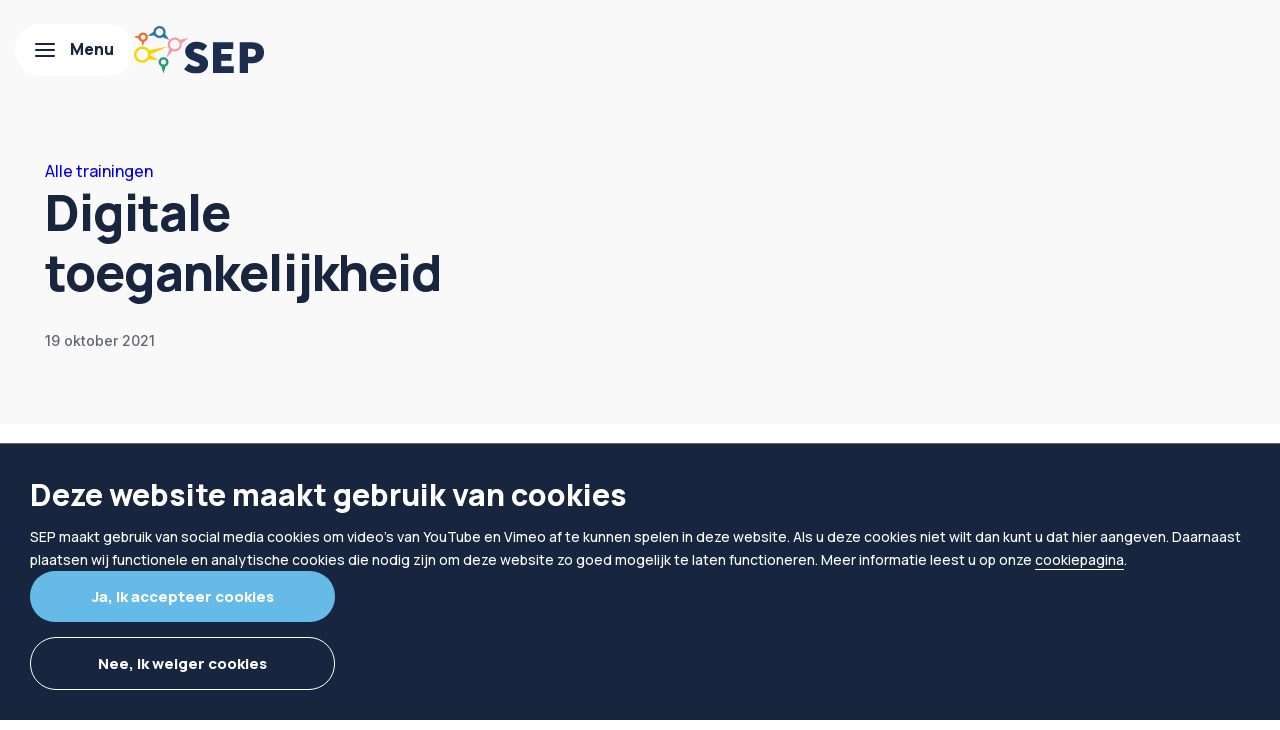

--- FILE ---
content_type: text/html; charset=UTF-8
request_url: https://sep.nl/training/digitale-toegankelijkheid/
body_size: 8611
content:
<!DOCTYPE html>
<html lang="nl-NL">
<head>
    <meta http-equiv="Content-Type" content="text/html; charset=utf-8" />
<meta http-equiv="X-UA-Compatible" content="IE=edge">
<meta name="viewport" content="width=device-width, initial-scale=1.0">


<link rel="apple-touch-icon" sizes="180x180" href="https://sep.nl/wp-content/themes/sep-theme/assets/general-assets/icons/apple-touch-icon.png">
<link rel="shortcut icon" href="https://sep.nl/wp-content/themes/sep-theme/assets/general-assets/icons/favicon.ico">
<link rel="icon" type="image/png" sizes="32x32" href="https://sep.nl/wp-content/themes/sep-theme/assets/general-assets/icons/favicon-32x32.png">
<link rel="icon" type="image/png" sizes="16x16" href="https://sep.nl/wp-content/themes/sep-theme/assets/general-assets/icons/favicon-16x16.png">
<link rel="manifest" href="https://sep.nl/wp-content/themes/sep-theme/assets/general-assets/icons/site.webmanifest">
<link rel="mask-icon" href="https://sep.nl/wp-content/themes/sep-theme/assets/general-assets/icons/safari-pinned-tab.svg" color="#d0b281">
<meta name="msapplication-TileColor" content="#d0b281">
<meta name="theme-color" content="#ffffff">

<!-- Google Tag Manager -->
<script>(function(w,d,s,l,i){w[l]=w[l]||[];w[l].push({'gtm.start':new Date().getTime(),event:'gtm.js'});var f=d.getElementsByTagName(s)[0],j=d.createElement(s),dl=l!='dataLayer'?'&l='+l:'';j.async=true;j.src='https://www.googletagmanager.com/gtm.js?id='+i+dl;f.parentNode.insertBefore(j,f);})(window,document,'script','dataLayer','GTM-KTRZRZJ');</script>
<!-- End Google Tag Manager -->

<!-- Global site tag (gtag.js) - Google Analytics -->
<script async src="https://www.googletagmanager.com/gtag/js?id=UA-93471786-1"></script> <script> window.dataLayer = window.dataLayer || []; function gtag(){dataLayer.push(arguments);} gtag('js', new Date()); gtag('config', 'UA-93471786-1'); </script>

<script src="https://maps.googleapis.com/maps/api/js?key=AIzaSyDMfOmiSdXRbmFTrW4_M8aCsSdeBbL4n_M&loading=async&callback=Function.prototype"></script>
    <meta name='robots' content='index, follow, max-image-preview:large, max-snippet:-1, max-video-preview:-1' />
	<style>img:is([sizes="auto" i], [sizes^="auto," i]) { contain-intrinsic-size: 3000px 1500px }</style>
	
	<!-- This site is optimized with the Yoast SEO plugin v25.1 - https://yoast.com/wordpress/plugins/seo/ -->
	<title>Digitale toegankelijkheid &#8211; SEP</title>
	<link rel="canonical" href="https://permanentencyclischleren.nl/training/digitale-toegankelijkheid/" />
	<meta property="og:locale" content="nl_NL" />
	<meta property="og:type" content="article" />
	<meta property="og:title" content="Digitale toegankelijkheid &#8211; SEP" />
	<meta property="og:url" content="https://permanentencyclischleren.nl/training/digitale-toegankelijkheid/" />
	<meta property="og:site_name" content="SEP" />
	<meta property="article:modified_time" content="2025-09-16T13:42:55+00:00" />
	<meta name="twitter:card" content="summary_large_image" />
	<script type="application/ld+json" class="yoast-schema-graph">{"@context":"https://schema.org","@graph":[{"@type":"WebPage","@id":"https://permanentencyclischleren.nl/training/digitale-toegankelijkheid/","url":"https://permanentencyclischleren.nl/training/digitale-toegankelijkheid/","name":"Digitale toegankelijkheid &#8211; SEP","isPartOf":{"@id":"https://www.sep.nl/#website"},"datePublished":"2021-10-19T15:10:47+00:00","dateModified":"2025-09-16T13:42:55+00:00","breadcrumb":{"@id":"https://permanentencyclischleren.nl/training/digitale-toegankelijkheid/#breadcrumb"},"inLanguage":"nl-NL","potentialAction":[{"@type":"ReadAction","target":["https://permanentencyclischleren.nl/training/digitale-toegankelijkheid/"]}]},{"@type":"BreadcrumbList","@id":"https://permanentencyclischleren.nl/training/digitale-toegankelijkheid/#breadcrumb","itemListElement":[{"@type":"ListItem","position":1,"name":"Home","item":"https://sep.nl/"},{"@type":"ListItem","position":2,"name":"Trainingen","item":"https://sepflix.nl/training/"},{"@type":"ListItem","position":3,"name":"Digitale toegankelijkheid"}]},{"@type":"WebSite","@id":"https://www.sep.nl/#website","url":"https://www.sep.nl/","name":"SEP","description":"","publisher":{"@id":"https://www.sep.nl/#organization"},"potentialAction":[{"@type":"SearchAction","target":{"@type":"EntryPoint","urlTemplate":"https://www.sep.nl/?s={search_term_string}"},"query-input":{"@type":"PropertyValueSpecification","valueRequired":true,"valueName":"search_term_string"}}],"inLanguage":"nl-NL"},{"@type":"Organization","@id":"https://www.sep.nl/#organization","name":"SEP","url":"https://www.sep.nl/","logo":{"@type":"ImageObject","inLanguage":"nl-NL","@id":"https://www.sep.nl/#/schema/logo/image/","url":"https://sep.nl/wp-content/uploads/SEP-Logo_Compleet.png","contentUrl":"https://sep.nl/wp-content/uploads/SEP-Logo_Compleet.png","width":867,"height":393,"caption":"SEP"},"image":{"@id":"https://www.sep.nl/#/schema/logo/image/"},"sameAs":["https://www.linkedin.com/company/sep-elearning/mycompany/"]}]}</script>
	<!-- / Yoast SEO plugin. -->


<link rel='dns-prefetch' href='//www.google.com' />
<style id='classic-theme-styles-inline-css' type='text/css'>
/*! This file is auto-generated */
.wp-block-button__link{color:#fff;background-color:#32373c;border-radius:9999px;box-shadow:none;text-decoration:none;padding:calc(.667em + 2px) calc(1.333em + 2px);font-size:1.125em}.wp-block-file__button{background:#32373c;color:#fff;text-decoration:none}
</style>
<style id='global-styles-inline-css' type='text/css'>
:root{--wp--preset--aspect-ratio--square: 1;--wp--preset--aspect-ratio--4-3: 4/3;--wp--preset--aspect-ratio--3-4: 3/4;--wp--preset--aspect-ratio--3-2: 3/2;--wp--preset--aspect-ratio--2-3: 2/3;--wp--preset--aspect-ratio--16-9: 16/9;--wp--preset--aspect-ratio--9-16: 9/16;--wp--preset--color--black: #000000;--wp--preset--color--cyan-bluish-gray: #abb8c3;--wp--preset--color--white: #ffffff;--wp--preset--color--pale-pink: #f78da7;--wp--preset--color--vivid-red: #cf2e2e;--wp--preset--color--luminous-vivid-orange: #ff6900;--wp--preset--color--luminous-vivid-amber: #fcb900;--wp--preset--color--light-green-cyan: #7bdcb5;--wp--preset--color--vivid-green-cyan: #00d084;--wp--preset--color--pale-cyan-blue: #8ed1fc;--wp--preset--color--vivid-cyan-blue: #0693e3;--wp--preset--color--vivid-purple: #9b51e0;--wp--preset--gradient--vivid-cyan-blue-to-vivid-purple: linear-gradient(135deg,rgba(6,147,227,1) 0%,rgb(155,81,224) 100%);--wp--preset--gradient--light-green-cyan-to-vivid-green-cyan: linear-gradient(135deg,rgb(122,220,180) 0%,rgb(0,208,130) 100%);--wp--preset--gradient--luminous-vivid-amber-to-luminous-vivid-orange: linear-gradient(135deg,rgba(252,185,0,1) 0%,rgba(255,105,0,1) 100%);--wp--preset--gradient--luminous-vivid-orange-to-vivid-red: linear-gradient(135deg,rgba(255,105,0,1) 0%,rgb(207,46,46) 100%);--wp--preset--gradient--very-light-gray-to-cyan-bluish-gray: linear-gradient(135deg,rgb(238,238,238) 0%,rgb(169,184,195) 100%);--wp--preset--gradient--cool-to-warm-spectrum: linear-gradient(135deg,rgb(74,234,220) 0%,rgb(151,120,209) 20%,rgb(207,42,186) 40%,rgb(238,44,130) 60%,rgb(251,105,98) 80%,rgb(254,248,76) 100%);--wp--preset--gradient--blush-light-purple: linear-gradient(135deg,rgb(255,206,236) 0%,rgb(152,150,240) 100%);--wp--preset--gradient--blush-bordeaux: linear-gradient(135deg,rgb(254,205,165) 0%,rgb(254,45,45) 50%,rgb(107,0,62) 100%);--wp--preset--gradient--luminous-dusk: linear-gradient(135deg,rgb(255,203,112) 0%,rgb(199,81,192) 50%,rgb(65,88,208) 100%);--wp--preset--gradient--pale-ocean: linear-gradient(135deg,rgb(255,245,203) 0%,rgb(182,227,212) 50%,rgb(51,167,181) 100%);--wp--preset--gradient--electric-grass: linear-gradient(135deg,rgb(202,248,128) 0%,rgb(113,206,126) 100%);--wp--preset--gradient--midnight: linear-gradient(135deg,rgb(2,3,129) 0%,rgb(40,116,252) 100%);--wp--preset--font-size--small: 13px;--wp--preset--font-size--medium: 20px;--wp--preset--font-size--large: 36px;--wp--preset--font-size--x-large: 42px;--wp--preset--spacing--20: 0.44rem;--wp--preset--spacing--30: 0.67rem;--wp--preset--spacing--40: 1rem;--wp--preset--spacing--50: 1.5rem;--wp--preset--spacing--60: 2.25rem;--wp--preset--spacing--70: 3.38rem;--wp--preset--spacing--80: 5.06rem;--wp--preset--shadow--natural: 6px 6px 9px rgba(0, 0, 0, 0.2);--wp--preset--shadow--deep: 12px 12px 50px rgba(0, 0, 0, 0.4);--wp--preset--shadow--sharp: 6px 6px 0px rgba(0, 0, 0, 0.2);--wp--preset--shadow--outlined: 6px 6px 0px -3px rgba(255, 255, 255, 1), 6px 6px rgba(0, 0, 0, 1);--wp--preset--shadow--crisp: 6px 6px 0px rgba(0, 0, 0, 1);}:where(.is-layout-flex){gap: 0.5em;}:where(.is-layout-grid){gap: 0.5em;}body .is-layout-flex{display: flex;}.is-layout-flex{flex-wrap: wrap;align-items: center;}.is-layout-flex > :is(*, div){margin: 0;}body .is-layout-grid{display: grid;}.is-layout-grid > :is(*, div){margin: 0;}:where(.wp-block-columns.is-layout-flex){gap: 2em;}:where(.wp-block-columns.is-layout-grid){gap: 2em;}:where(.wp-block-post-template.is-layout-flex){gap: 1.25em;}:where(.wp-block-post-template.is-layout-grid){gap: 1.25em;}.has-black-color{color: var(--wp--preset--color--black) !important;}.has-cyan-bluish-gray-color{color: var(--wp--preset--color--cyan-bluish-gray) !important;}.has-white-color{color: var(--wp--preset--color--white) !important;}.has-pale-pink-color{color: var(--wp--preset--color--pale-pink) !important;}.has-vivid-red-color{color: var(--wp--preset--color--vivid-red) !important;}.has-luminous-vivid-orange-color{color: var(--wp--preset--color--luminous-vivid-orange) !important;}.has-luminous-vivid-amber-color{color: var(--wp--preset--color--luminous-vivid-amber) !important;}.has-light-green-cyan-color{color: var(--wp--preset--color--light-green-cyan) !important;}.has-vivid-green-cyan-color{color: var(--wp--preset--color--vivid-green-cyan) !important;}.has-pale-cyan-blue-color{color: var(--wp--preset--color--pale-cyan-blue) !important;}.has-vivid-cyan-blue-color{color: var(--wp--preset--color--vivid-cyan-blue) !important;}.has-vivid-purple-color{color: var(--wp--preset--color--vivid-purple) !important;}.has-black-background-color{background-color: var(--wp--preset--color--black) !important;}.has-cyan-bluish-gray-background-color{background-color: var(--wp--preset--color--cyan-bluish-gray) !important;}.has-white-background-color{background-color: var(--wp--preset--color--white) !important;}.has-pale-pink-background-color{background-color: var(--wp--preset--color--pale-pink) !important;}.has-vivid-red-background-color{background-color: var(--wp--preset--color--vivid-red) !important;}.has-luminous-vivid-orange-background-color{background-color: var(--wp--preset--color--luminous-vivid-orange) !important;}.has-luminous-vivid-amber-background-color{background-color: var(--wp--preset--color--luminous-vivid-amber) !important;}.has-light-green-cyan-background-color{background-color: var(--wp--preset--color--light-green-cyan) !important;}.has-vivid-green-cyan-background-color{background-color: var(--wp--preset--color--vivid-green-cyan) !important;}.has-pale-cyan-blue-background-color{background-color: var(--wp--preset--color--pale-cyan-blue) !important;}.has-vivid-cyan-blue-background-color{background-color: var(--wp--preset--color--vivid-cyan-blue) !important;}.has-vivid-purple-background-color{background-color: var(--wp--preset--color--vivid-purple) !important;}.has-black-border-color{border-color: var(--wp--preset--color--black) !important;}.has-cyan-bluish-gray-border-color{border-color: var(--wp--preset--color--cyan-bluish-gray) !important;}.has-white-border-color{border-color: var(--wp--preset--color--white) !important;}.has-pale-pink-border-color{border-color: var(--wp--preset--color--pale-pink) !important;}.has-vivid-red-border-color{border-color: var(--wp--preset--color--vivid-red) !important;}.has-luminous-vivid-orange-border-color{border-color: var(--wp--preset--color--luminous-vivid-orange) !important;}.has-luminous-vivid-amber-border-color{border-color: var(--wp--preset--color--luminous-vivid-amber) !important;}.has-light-green-cyan-border-color{border-color: var(--wp--preset--color--light-green-cyan) !important;}.has-vivid-green-cyan-border-color{border-color: var(--wp--preset--color--vivid-green-cyan) !important;}.has-pale-cyan-blue-border-color{border-color: var(--wp--preset--color--pale-cyan-blue) !important;}.has-vivid-cyan-blue-border-color{border-color: var(--wp--preset--color--vivid-cyan-blue) !important;}.has-vivid-purple-border-color{border-color: var(--wp--preset--color--vivid-purple) !important;}.has-vivid-cyan-blue-to-vivid-purple-gradient-background{background: var(--wp--preset--gradient--vivid-cyan-blue-to-vivid-purple) !important;}.has-light-green-cyan-to-vivid-green-cyan-gradient-background{background: var(--wp--preset--gradient--light-green-cyan-to-vivid-green-cyan) !important;}.has-luminous-vivid-amber-to-luminous-vivid-orange-gradient-background{background: var(--wp--preset--gradient--luminous-vivid-amber-to-luminous-vivid-orange) !important;}.has-luminous-vivid-orange-to-vivid-red-gradient-background{background: var(--wp--preset--gradient--luminous-vivid-orange-to-vivid-red) !important;}.has-very-light-gray-to-cyan-bluish-gray-gradient-background{background: var(--wp--preset--gradient--very-light-gray-to-cyan-bluish-gray) !important;}.has-cool-to-warm-spectrum-gradient-background{background: var(--wp--preset--gradient--cool-to-warm-spectrum) !important;}.has-blush-light-purple-gradient-background{background: var(--wp--preset--gradient--blush-light-purple) !important;}.has-blush-bordeaux-gradient-background{background: var(--wp--preset--gradient--blush-bordeaux) !important;}.has-luminous-dusk-gradient-background{background: var(--wp--preset--gradient--luminous-dusk) !important;}.has-pale-ocean-gradient-background{background: var(--wp--preset--gradient--pale-ocean) !important;}.has-electric-grass-gradient-background{background: var(--wp--preset--gradient--electric-grass) !important;}.has-midnight-gradient-background{background: var(--wp--preset--gradient--midnight) !important;}.has-small-font-size{font-size: var(--wp--preset--font-size--small) !important;}.has-medium-font-size{font-size: var(--wp--preset--font-size--medium) !important;}.has-large-font-size{font-size: var(--wp--preset--font-size--large) !important;}.has-x-large-font-size{font-size: var(--wp--preset--font-size--x-large) !important;}
:where(.wp-block-post-template.is-layout-flex){gap: 1.25em;}:where(.wp-block-post-template.is-layout-grid){gap: 1.25em;}
:where(.wp-block-columns.is-layout-flex){gap: 2em;}:where(.wp-block-columns.is-layout-grid){gap: 2em;}
:root :where(.wp-block-pullquote){font-size: 1.5em;line-height: 1.6;}
</style>
<link rel='stylesheet' id='pn-cookie-plugin-css' href='https://sep.nl/wp-content/plugins/pn-cookie-notice/assets/served-assets/production/sass/front-end/cookie.min.css?ver=1764752414' media='all' />
<link rel='stylesheet' id='app-css' href='https://sep.nl/wp-content/themes/sep-theme/assets/served-assets/production/sass/front-end/app.min.css?ver=1764752415' media='all' />
<link rel='stylesheet' id='print-css' href='https://sep.nl/wp-content/themes/sep-theme/assets/served-assets/production/sass/front-end/print.min.css?ver=1764752415' media='print' />
<link rel='stylesheet' id='searchwp-forms-css' href='https://sep.nl/wp-content/plugins/searchwp/assets/css/frontend/search-forms.min.css?ver=4.4.0' media='all' />
<script src="https://sep.nl/wordpress/wp-includes/js/jquery/jquery.min.js?ver=3.7.1" id="jquery-core-js"></script>
<script src="https://sep.nl/wordpress/wp-includes/js/jquery/jquery-migrate.min.js?ver=3.4.1" id="jquery-migrate-js"></script>
<script type="text/javascript" id="pn-cookie-plugin-js-extra">
/* <![CDATA[ */
var CookieNotice = {"pluginsUrl":"https:\/\/sep.nl\/wp-content\/plugins\/pn-cookie-notice\/templates\/nl_NL\/","cookiePage":"\/privacy-en-cookies\/"};
/* ]]> */
</script>
<script src="https://sep.nl/wp-content/plugins/pn-cookie-notice/assets/served-assets/production/javascript/front-end/cookie.min.js?ver=1764752414" id="pn-cookie-plugin-js"></script>
<link rel="https://api.w.org/" href="https://sep.nl/wp-json/" /><link rel="EditURI" type="application/rsd+xml" title="RSD" href="https://sep.nl/wordpress/xmlrpc.php?rsd" />
<meta name="generator" content="WordPress 6.8.1" />
<link rel='shortlink' href='https://sep.nl/?p=342' />
<link rel="alternate" title="oEmbed (JSON)" type="application/json+oembed" href="https://sep.nl/wp-json/oembed/1.0/embed?url=https%3A%2F%2Fsep.nl%2Ftraining%2Fdigitale-toegankelijkheid%2F" />
<link rel="alternate" title="oEmbed (XML)" type="text/xml+oembed" href="https://sep.nl/wp-json/oembed/1.0/embed?url=https%3A%2F%2Fsep.nl%2Ftraining%2Fdigitale-toegankelijkheid%2F&#038;format=xml" />
</head>
<body class="wp-singular e_learnings-template-default single single-e_learnings postid-342 wp-theme-sep-theme">
<!-- Google Tag Manager (noscript) -->
<noscript><iframe src="https://www.googletagmanager.com/ns.html?id=GTM-KTRZRZJ" height="0" width="0" style="display:none;visibility:hidden"></iframe></noscript>
<!-- End Google Tag Manager (noscript) -->
<div id="page" class="single-page not-found-page">
        <header class="site-header black-bgr">
        <a class="skip-link" href='#main'>Skip to content</a>
        <div class="header-top">
            <div class="header-container">
                <div class="header-left">
                    <a href="#" class="mburger mburger--collapse js-hamburger">
                        <div class="burger-button">
                            <span>Menu</span>
                        </div>
                    </a>

                    <div class="logo">
                        <a href="https://sep.nl/" title="SEP" rel="home" class="site-logo">
                            <img src="https://sep.nl/wp-content/themes/sep-theme/assets/general-assets/images/logo-sep.svg" alt="SEP">
                        </a>
                    </div>
                </div>
                <div class="header-right">
                    <div class="inner-scroll">
                        <nav>
    <ul id="menu-hoofdmenu" class="menu"><li class="e-learning menu-item menu-item-type-custom menu-item-object-custom menu-item-has-children menu-item-has-children menu-item-119"><button class="menu__link menu__item-button js-opens-side-menu" data-menu-item="119">Leeraanbod</button></li>
<li class="menu-item menu-item-type-custom menu-item-object-custom menu-item-has-children menu-item-has-children menu-item-2249"><button class="menu__link menu__item-button js-opens-side-menu" data-menu-item="2249">Begeleiden op leren</button></li>
<li class="menu-item menu-item-type-custom menu-item-object-custom menu-item-has-children menu-item-has-children menu-item-500"><button class="menu__link menu__item-button js-opens-side-menu" data-menu-item="500">Kennisdeling</button></li>
<li class="menu-item menu-item-type-custom menu-item-object-custom menu-item-has-children menu-item-has-children menu-item-496"><button class="menu__link menu__item-button js-opens-side-menu" data-menu-item="496">Over ons</button></li>
<li class="menu-item menu-item-type-post_type menu-item-object-page"><a data-menu-item="489" href="https://sep.nl/contact/">Contact</a></li>
</ul></nav>

                        <div class="demo-content">
                            <h2>Interesse?</h2>
                            <span>Vraag vrijblijvend een demo aan</span>
                        </div>
                        <a class="button btn-primary-2" href="/plan-een-demo">Plan een demo</a>
                    </div>
                </div>
            </div>
        </div>
    </header>
    <div id="nav-main" class="menu-side__container js-side-menu" aria-label="Burger menu">
        <div class="menu__nav-header d-flex">
            <button type="button" title="Menu" class="menu-side__close close-button js-close-hamburger">
                <span class="hide-item">Sluiten</span>
            </button>
        </div>
        <div class="menu-side menu-side--main-level js-nav-level">
            <div class="menu__scroll-container">
                <nav>
    <ul id="menu-hoofdmenu-1" class="menu"><li id="menu-item-119" class="e-learning menu-item menu-item-type-custom menu-item-object-custom menu-item-has-children menu-side__item menu-item-119"><button id="menu-item-119" class="menu__link menu-side__link menu__item-button js-menu-item" data-menu-item="119"><span class="menu__link-span">Leeraanbod</span></button>
<ul class="sub-menu menu-side__child-container js-side-level">
	<li class="menu-side__back-li d-md-none">
		<button class="menu-side__back js-back-button">Leeraanbod</button>
	</li>
	<li id="menu-item-2344" class="menu-item menu-item-type-taxonomy menu-item-object-posts_main_category current-e_learnings-ancestor current-menu-parent current-e_learnings-parent menu-item-has-children js-menu-close menu-side__item menu-item-2344"><button id="menu-item-24" class="menu__link menu-side__link menu__item-button js-menu-item" data-menu-item="24"><span class="menu__link-span">Per thema</span></button>
	<ul class="sub-menu menu-side__child-container js-side-level menu-side__grandchild-container">
		<li class="menu-side__back-li d-md-none">
			<button class="menu-side__back js-back-button">Per thema</button>
		</li>
		<li id="menu-item-1494" class="menu-item menu-item-type-taxonomy menu-item-object-posts_main_category js-menu-close menu-side__item menu-item-1494"><a href="https://sep.nl/training-persoonlijke-ontwikkeling/" data-menu-item="90" class="menu__link menu-side__link js-menu-item"><span class='menu__link-span'>Persoonlijke ontwikkeling</span></a></li>
		<li id="menu-item-1783" class="menu-item menu-item-type-taxonomy menu-item-object-posts_main_category js-menu-close menu-side__item menu-item-1783"><a href="https://sep.nl/training-ai-en-digivaardigheden/" data-menu-item="109" class="menu__link menu-side__link js-menu-item"><span class='menu__link-span'>Artificial Intelligence &amp; digitale vaardigheden</span></a></li>
		<li id="menu-item-449" class="menu-item menu-item-type-taxonomy menu-item-object-posts_main_category js-menu-close menu-side__item menu-item-449"><a href="https://sep.nl/training-informatieveiligheid-en-privacy/" data-menu-item="27" class="menu__link menu-side__link js-menu-item"><span class='menu__link-span'>Informatieveiligheid en privacy</span></a></li>
		<li id="menu-item-2345" class="menu-item menu-item-type-taxonomy menu-item-object-posts_main_category current-e_learnings-ancestor current-menu-parent current-e_learnings-parent js-menu-close menu-side__item menu-item-2345"><a href="https://sep.nl/training-voor-elke-ambtenaar/" data-menu-item="24" class="menu__link menu-side__link js-menu-item"><span class='menu__link-span'>Ambtelijke kennis</span></a></li>
	</ul>
</li>
	<li id="menu-item-2403" class="menu-item menu-item-type-taxonomy menu-item-object-organisations current-e_learnings-ancestor current-menu-parent current-e_learnings-parent menu-item-has-children js-menu-close menu-side__item menu-item-2403"><button id="menu-item-134" class="menu__link menu-side__link menu__item-button js-menu-item" data-menu-item="134"><span class="menu__link-span">Gemeente</span></button>
	<ul class="sub-menu menu-side__child-container js-side-level menu-side__grandchild-container">
		<li class="menu-side__back-li d-md-none">
			<button class="menu-side__back js-back-button">Gemeente</button>
		</li>
		<li id="menu-item-445" class="menu-item menu-item-type-taxonomy menu-item-object-posts_main_category current-e_learnings-ancestor current-menu-parent current-e_learnings-parent js-menu-close menu-side__item menu-item-445"><a href="https://sep.nl/training-voor-elke-ambtenaar/" data-menu-item="24" class="menu__link menu-side__link js-menu-item"><span class='menu__link-span'>Voor élke ambtenaar</span></a></li>
		<li id="menu-item-446" class="menu-item menu-item-type-taxonomy menu-item-object-posts_main_category current-e_learnings-ancestor js-menu-close menu-side__item menu-item-446"><a href="https://sep.nl/e-learningpakket-burgerzaken/" data-menu-item="25" class="menu__link menu-side__link js-menu-item"><span class='menu__link-span'>Burger- en Publiekszaken</span></a></li>
		<li id="menu-item-951" class="menu-item menu-item-type-taxonomy menu-item-object-posts_main_category js-menu-close menu-side__item menu-item-951"><a href="https://sep.nl/training-verkiezingen/" data-menu-item="29" class="menu__link menu-side__link js-menu-item"><span class='menu__link-span'>Verkiezingen</span></a></li>
		<li id="menu-item-447" class="menu-item menu-item-type-taxonomy menu-item-object-posts_main_category current-e_learnings-ancestor js-menu-close menu-side__item menu-item-447"><a href="https://sep.nl/training-sociaal-domein/" data-menu-item="26" class="menu__link menu-side__link js-menu-item"><span class='menu__link-span'>Sociaal domein</span></a></li>
		<li id="menu-item-448" class="menu-item menu-item-type-taxonomy menu-item-object-posts_main_category current-e_learnings-ancestor js-menu-close menu-side__item menu-item-448"><a href="https://sep.nl/training-belastingen/" data-menu-item="28" class="menu__link menu-side__link js-menu-item"><span class='menu__link-span'>Belastingen</span></a></li>
		<li id="menu-item-1495" class="menu-item menu-item-type-taxonomy menu-item-object-posts_main_category current-e_learnings-ancestor js-menu-close menu-side__item menu-item-1495"><a href="https://sep.nl/training-ruimtelijk-domein/" data-menu-item="98" class="menu__link menu-side__link js-menu-item"><span class='menu__link-span'>Ruimtelijk domein</span></a></li>
	</ul>
</li>
	<li id="menu-item-2405" class="menu-item menu-item-type-taxonomy menu-item-object-organisations current-e_learnings-ancestor current-menu-parent current-e_learnings-parent menu-item-has-children js-menu-close menu-side__item menu-item-2405"><button id="menu-item-139" class="menu__link menu-side__link menu__item-button js-menu-item" data-menu-item="139"><span class="menu__link-span">Gemeentelijke organisaties</span></button>
	<ul class="sub-menu menu-side__child-container js-side-level menu-side__grandchild-container">
		<li class="menu-side__back-li d-md-none">
			<button class="menu-side__back js-back-button">Gemeentelijke organisaties</button>
		</li>
		<li id="menu-item-2408" class="menu-item menu-item-type-taxonomy menu-item-object-posts_main_category current-e_learnings-ancestor current-menu-parent current-e_learnings-parent js-menu-close menu-side__item menu-item-2408"><a href="https://sep.nl/training-voor-elke-ambtenaar/" data-menu-item="24" class="menu__link menu-side__link js-menu-item"><span class='menu__link-span'>Voor élke ambtenaar</span></a></li>
		<li id="menu-item-2413" class="menu-item menu-item-type-custom menu-item-object-custom js-menu-close menu-side__item menu-item-2413"><a href="https://sep.nl/training-sociaal-domein/" data-menu-item="2413" class="menu__link menu-side__link js-menu-item"><span class='menu__link-span'>Samenwerkingsverband Sociaal Domein</span></a></li>
		<li id="menu-item-2414" class="menu-item menu-item-type-custom menu-item-object-custom js-menu-close menu-side__item menu-item-2414"><a href="https://sep.nl/training-voor-elke-ambtenaar/" data-menu-item="2414" class="menu__link menu-side__link js-menu-item"><span class='menu__link-span'>Shared Service Centra</span></a></li>
		<li id="menu-item-2415" class="menu-item menu-item-type-custom menu-item-object-custom js-menu-close menu-side__item menu-item-2415"><a href="https://sep.nl/training-belastingen/" data-menu-item="2415" class="menu__link menu-side__link js-menu-item"><span class='menu__link-span'>Belastingsamenwerkingen</span></a></li>
	</ul>
</li>
	<li id="menu-item-2407" class="menu-item menu-item-type-taxonomy menu-item-object-organisations current-e_learnings-ancestor current-menu-parent current-e_learnings-parent menu-item-has-children js-menu-close menu-side__item menu-item-2407"><button id="menu-item-141" class="menu__link menu-side__link menu__item-button js-menu-item" data-menu-item="141"><span class="menu__link-span">Waterschap</span></button>
	<ul class="sub-menu menu-side__child-container js-side-level menu-side__grandchild-container">
		<li class="menu-side__back-li d-md-none">
			<button class="menu-side__back js-back-button">Waterschap</button>
		</li>
		<li id="menu-item-2409" class="menu-item menu-item-type-taxonomy menu-item-object-posts_main_category current-e_learnings-ancestor current-menu-parent current-e_learnings-parent js-menu-close menu-side__item menu-item-2409"><a href="https://sep.nl/training-voor-elke-ambtenaar/" data-menu-item="24" class="menu__link menu-side__link js-menu-item"><span class='menu__link-span'>Voor élke ambtenaar</span></a></li>
	</ul>
</li>
	<li id="menu-item-2406" class="menu-item menu-item-type-taxonomy menu-item-object-organisations current-e_learnings-ancestor current-menu-parent current-e_learnings-parent menu-item-has-children js-menu-close menu-side__item menu-item-2406"><button id="menu-item-135" class="menu__link menu-side__link menu__item-button js-menu-item" data-menu-item="135"><span class="menu__link-span">Provincie</span></button>
	<ul class="sub-menu menu-side__child-container js-side-level menu-side__grandchild-container">
		<li class="menu-side__back-li d-md-none">
			<button class="menu-side__back js-back-button">Provincie</button>
		</li>
		<li id="menu-item-2410" class="menu-item menu-item-type-taxonomy menu-item-object-posts_main_category current-e_learnings-ancestor current-menu-parent current-e_learnings-parent js-menu-close menu-side__item menu-item-2410"><a href="https://sep.nl/training-voor-elke-ambtenaar/" data-menu-item="24" class="menu__link menu-side__link js-menu-item"><span class='menu__link-span'>Voor élke ambtenaar</span></a></li>
	</ul>
</li>
<li class="menu-side__item--highlighted"><a href="https://sep.nl/blog/wat-maakt-digitaal-leren-effectief-in-de-publieke-sector/" title="Wat maakt digitaal leren effectief in de publieke sector?" class="menu-card blog">
    <div class="menu-card__thumbnail">
                <img class="menu-card__thumbnail-image" src="https://sep.nl/wp-content/uploads/Effectief-digitaal-leren.png">
            </div>
    <div class="menu-card__content">
        <div class="menu-card__meta">
            <span class="menu-card__meta-date">4 augustus 2025</span>
                            <span class="menu-card__meta-category">Blog, Klantervaring</span>
                    </div>
        <h2 class="menu-card__title">Wat maakt digitaal leren effectief in de publieke sector?</h2>
    </div>
</a>
<a href="/blog" class="button btn-ghost-primary-1">Alle blogs</a></li></ul>
</li>
<li id="menu-item-2249" class="menu-item menu-item-type-custom menu-item-object-custom menu-item-has-children menu-side__item menu-item-2249"><button id="menu-item-2249" class="menu__link menu-side__link menu__item-button js-menu-item" data-menu-item="2249"><span class="menu__link-span">Begeleiden op leren</span></button>
<ul class="sub-menu menu-side__child-container js-side-level">
	<li class="menu-side__back-li d-md-none">
		<button class="menu-side__back js-back-button">Begeleiden op leren</button>
	</li>
	<li id="menu-item-2542" class="menu-item menu-item-type-post_type menu-item-object-page js-menu-close menu-side__item menu-item-2542"><a href="https://sep.nl/onze-aanpak/" data-menu-item="2495" class="menu__link menu-side__link js-menu-item"><span class='menu__link-span'>Onze aanpak</span></a></li>
	<li id="menu-item-2577" class="menu-item menu-item-type-post_type menu-item-object-page js-menu-close menu-side__item menu-item-2577"><a href="https://sep.nl/leren-met-ai/" data-menu-item="2512" class="menu__link menu-side__link js-menu-item"><span class='menu__link-span'>Leren met AI</span></a></li>
	<li id="menu-item-2084" class="menu-item menu-item-type-post_type menu-item-object-page js-menu-close menu-side__item menu-item-2084"><a href="https://sep.nl/profielen-voor-de-overheidsorganisatie/" data-menu-item="2007" class="menu__link menu-side__link js-menu-item"><span class='menu__link-span'>Profielen voor de overheidsorganisatie</span></a></li>
<li class="menu-side__item--highlighted"><a href="https://sep.nl/blog/hoe-gemeente-apeldoorn-leren-leuk-maakt-voor-iedereen/" title="Hoe de gemeente Apeldoorn leren leuk én relevant maakt voor elke medewerker" class="menu-card blog">
    <div class="menu-card__thumbnail">
                <img class="menu-card__thumbnail-image" src="https://sep.nl/wp-content/uploads/Blog-Apeldoorn.png">
            </div>
    <div class="menu-card__content">
        <div class="menu-card__meta">
            <span class="menu-card__meta-date">21 november 2025</span>
                            <span class="menu-card__meta-category">Klantervaring</span>
                    </div>
        <h2 class="menu-card__title">Hoe de gemeente Apeldoorn leren leuk én relevant maakt voor elke medewerker</h2>
    </div>
</a>
<a href="/blog" class="button btn-ghost-primary-1">Alle blogs</a></li></ul>
</li>
<li id="menu-item-500" class="menu-item menu-item-type-custom menu-item-object-custom menu-item-has-children menu-side__item menu-item-500"><button id="menu-item-500" class="menu__link menu-side__link menu__item-button js-menu-item" data-menu-item="500"><span class="menu__link-span">Kennisdeling</span></button>
<ul class="sub-menu menu-side__child-container js-side-level">
	<li class="menu-side__back-li d-md-none">
		<button class="menu-side__back js-back-button">Kennisdeling</button>
	</li>
	<li id="menu-item-1213" class="menu-item menu-item-type-custom menu-item-object-custom js-menu-close menu-side__item menu-item-1213"><a href="/blog/" data-menu-item="1213" class="menu__link menu-side__link js-menu-item"><span class='menu__link-span'>Inspiratie en blogs</span></a></li>
	<li id="menu-item-2438" class="menu-item menu-item-type-custom menu-item-object-custom menu-item-has-children menu-side__item menu-item-2438"><button id="menu-item-2438" class="menu__link menu-side__link menu__item-button js-menu-item" data-menu-item="2438"><span class="menu__link-span">Evenementen</span></button>
	<ul class="sub-menu menu-side__child-container js-side-level menu-side__grandchild-container">
		<li class="menu-side__back-li d-md-none">
			<button class="menu-side__back js-back-button">Evenementen</button>
		</li>
		<li id="menu-item-2538" class="menu-item menu-item-type-post_type menu-item-object-events js-menu-close menu-side__item menu-item-2538"><a href="https://sep.nl/bijeenkomst/netwerkdag-leren-ontwikkelen/" data-menu-item="2536" class="menu__link menu-side__link js-menu-item"><span class='menu__link-span'>Netwerkdag Leren &amp; Ontwikkelen</span></a></li>
		<li id="menu-item-2539" class="menu-item menu-item-type-post_type menu-item-object-events js-menu-close menu-side__item menu-item-2539"><a href="https://sep.nl/bijeenkomst/netwerkdag-verantwoord-ai-en-de-overheid/" data-menu-item="2534" class="menu__link menu-side__link js-menu-item"><span class='menu__link-span'>Netwerkdag AI</span></a></li>
		<li id="menu-item-2540" class="menu-item menu-item-type-post_type menu-item-object-events js-menu-close menu-side__item menu-item-2540"><a href="https://sep.nl/bijeenkomst/netwerkdag-verkiezingen/" data-menu-item="2537" class="menu__link menu-side__link js-menu-item"><span class='menu__link-span'>Netwerkdag Verkiezingen</span></a></li>
	</ul>
</li>
	<li id="menu-item-2579" class="menu-item menu-item-type-post_type menu-item-object-events js-menu-close menu-side__item menu-item-2579"><a href="https://sep.nl/bijeenkomst/training-projectleider-verkiezingen-provinciale-staten-en-waterschappen-2027/" data-menu-item="2153" class="menu__link menu-side__link js-menu-item"><span class='menu__link-span'>Training Projectleider Verkiezingen</span></a></li>
</ul>
</li>
<li id="menu-item-496" class="menu-item menu-item-type-custom menu-item-object-custom menu-item-has-children menu-side__item menu-item-496"><button id="menu-item-496" class="menu__link menu-side__link menu__item-button js-menu-item" data-menu-item="496"><span class="menu__link-span">Over ons</span></button>
<ul class="sub-menu menu-side__child-container js-side-level">
	<li class="menu-side__back-li d-md-none">
		<button class="menu-side__back js-back-button">Over ons</button>
	</li>
	<li id="menu-item-499" class="menu-item menu-item-type-post_type menu-item-object-page js-menu-close menu-side__item menu-item-499"><a href="https://sep.nl/ons-team/" data-menu-item="436" class="menu__link menu-side__link js-menu-item"><span class='menu__link-span'>Ons team</span></a></li>
	<li id="menu-item-497" class="menu-item menu-item-type-post_type menu-item-object-page js-menu-close menu-side__item menu-item-497"><a href="https://sep.nl/klantervaringen/" data-menu-item="495" class="menu__link menu-side__link js-menu-item"><span class='menu__link-span'>Klantervaringen</span></a></li>
	<li id="menu-item-1982" class="menu-item menu-item-type-post_type menu-item-object-page js-menu-close menu-side__item menu-item-1982"><a href="https://sep.nl/samenwerken/" data-menu-item="1939" class="menu__link menu-side__link js-menu-item"><span class='menu__link-span'>Samenwerken</span></a></li>
	<li id="menu-item-498" class="menu-item menu-item-type-post_type menu-item-object-page js-menu-close menu-side__item menu-item-498"><a href="https://sep.nl/kwalitatieve-en-innovatieve-e-learning/" data-menu-item="493" class="menu__link menu-side__link js-menu-item"><span class='menu__link-span'>Over SEP</span></a></li>
	<li id="menu-item-809" class="menu-item menu-item-type-post_type menu-item-object-page js-menu-close menu-side__item menu-item-809"><a href="https://sep.nl/didactisch-model/" data-menu-item="723" class="menu__link menu-side__link js-menu-item"><span class='menu__link-span'>Didactisch model</span></a></li>
</ul>
</li>
<li id="menu-item-490" class="menu-item menu-item-type-post_type menu-item-object-page js-menu-close menu-side__item menu-item-490"><a href="https://sep.nl/contact/" data-menu-item="489" class="menu__link menu-side__link js-menu-item"><span class='menu__link-span'>Contact</span></a></li>
</ul></nav>
                <div class="contact-options-part">
    <div class="content">
        <h2>Neem contact met ons op.</h2>
        <p>We helpen je graag verder.</p>
        <div class="contact-info">
            <span>Bel ons</span>
            <a href="tel:0243021010">024 302 10 10</a>
        </div>
        <div class="contact-info">
            <span>Mail ons</span>
            <a href="mailto:hallo@sep.nl">hallo@sep.nl</a>
        </div>
    </div>
</div>            </div>
        </div>
    </div>
    <main id="main">
    
    <section class="hero ">
                <div class="container">
            <div class="row">
                <div class="column-12-6">
                                                                <a href="https://sep.nl/training/"
                           class="blog-goback wow fadeInDown">Alle trainingen</a>
                                        <h1 class="wow fadeInUp hero-title" data-wow-offset="10">Digitale toegankelijkheid</h1>
                    <div class="blog-meta wow fadeIn">
                        <span class="blog-meta-date">19 oktober 2021</span>
                                            </div>
                                        </div>
                </div>
                    </section>


        <div class="content-container">
            

        </div>
    

            </main>
            <footer id="footer">
                <div class="container">
                    <div class="row footer-top">
                        <div class="column-12-12">
                            <div class="footer-left">
                                <div class="contact-options-part">
    <div class="content">
        <h2>Neem contact met ons op.</h2>
        <p>We helpen je graag verder.</p>
        <div class="contact-info">
            <span>Bel ons</span>
            <a href="tel:0243021010">024 302 10 10</a>
        </div>
        <div class="contact-info">
            <span>Mail ons</span>
            <a href="mailto:hallo@sep.nl">hallo@sep.nl</a>
        </div>
    </div>
</div>                            </div>
                            <div class="footer-right">
                             <figure class="footer-right__cedeo-logo">
                                 <img src="https://sep.nl/wp-content/themes/sep-theme/assets/general-assets/images/Cedeo_e-Learning_DIAP.svg" alt="Cedeo e-learning DIAP logo">
                             </figure>
                                <div class="footer-follow">
    <h3>Blijf op de hoogte</h3>
    <a class="button btn-white newsletter" target="_blank" href="https://laposta.nl/f/sscv3fgdd3oq">Inschrijven nieuwsbrief</a>
    <a class="button btn-white linkedin" target="_blank" href="https://www.linkedin.com/company/sep-elearning">Volg ons op linkedIn</a>
</div>                            </div>
                        </div>
                    </div>
                    <div class="row footer-bottom">
                        <div class="column-12-12">
                            <div class="footer-left">
                                <div class="copyright">
                                    <span>&copy; 2026 <a href="https://sep.nl/" title="SEP" rel="home">SEP</a></span>
                                </div>
                            </div>
                            <div class="footer-right">
                                <nav aria-label="Footer menu" class="footer-menu">
                                    <h2 class="hide-item">Footer menu</h2>
                                    <ul id="menu-footer-menu" class="menu"><li id="menu-item-874" class="menu-item menu-item-type-post_type menu-item-object-page menu-item-privacy-policy menu-item-874"><a rel="privacy-policy" href="https://sep.nl/privacy-en-cookies/">Privacy &amp; Cookies</a></li>
<li id="menu-item-492" class="menu-item menu-item-type-custom menu-item-object-custom menu-item-492"><a href="https://sep.nl/algemene-voorwaarden">Algemene voorwaarden</a></li>
<li id="menu-item-494" class="menu-item menu-item-type-custom menu-item-object-custom menu-item-494"><a href="/proclaimer/">Proclaimer</a></li>
<li id="menu-item-2493" class="menu-item menu-item-type-post_type menu-item-object-page menu-item-2493"><a href="https://sep.nl/toegankelijkheid/">Toegankelijkheid leermiddelen</a></li>
</ul>                                </nav>
                            </div>
                        </div>
                    </div>
                </div>
            </footer>
        </div>
        <script type="speculationrules">
{"prefetch":[{"source":"document","where":{"and":[{"href_matches":"\/*"},{"not":{"href_matches":["\/wordpress\/wp-*.php","\/wordpress\/wp-admin\/*","\/wp-content\/uploads\/*","\/wp-content\/*","\/wp-content\/plugins\/*","\/wp-content\/themes\/sep-theme\/*","\/*\\?(.+)"]}},{"not":{"selector_matches":"a[rel~=\"nofollow\"]"}},{"not":{"selector_matches":".no-prefetch, .no-prefetch a"}}]},"eagerness":"conservative"}]}
</script>
<div class="cookie-message">
    <div class="container">
        <div class="row">
            <div class="col-12">
                <div class="text">
                    <h2>Deze website maakt gebruik van cookies</h2>
                    <p>
                         SEP  maakt gebruik van social media cookies om video's van
                        YouTube en Vimeo af te kunnen spelen in deze website. Als u deze cookies niet wilt dan kunt u
                        dat hier aangeven. Daarnaast plaatsen wij functionele en analytische cookies die nodig zijn om
                        deze website zo goed mogelijk te laten functioneren. Meer informatie leest u op onze <a href="/cookies/">cookiepagina</a>.
                    </p>
                </div>
            </div>
            <div class="col-12">
                <div class="buttons">
                    <a href="#" class="c-button button accept-cookies">Ja, ik accepteer cookies</a>
                    <a href="#" class="c-button button c-button-ghost button-ghost decline-cookies">Nee, ik weiger cookies</a>
                </div>
            </div>
        </div>
    </div>
</div>
<script src="https://sep.nl/wp-content/themes/sep-theme/assets/served-assets/production/javascript/front-end/app.min.js?ver=1764752415" id="app-js"></script>
<script type="text/javascript" id="gforms_recaptcha_recaptcha-js-extra">
/* <![CDATA[ */
var gforms_recaptcha_recaptcha_strings = {"site_key":"6Le9Wc0iAAAAABYTGAkTHA0WcKP37Jh4hKgBjDhj","ajaxurl":"https:\/\/sep.nl\/wordpress\/wp-admin\/admin-ajax.php","nonce":"30ba6423d8"};
/* ]]> */
</script>
<script src="https://www.google.com/recaptcha/api.js?render=6Le9Wc0iAAAAABYTGAkTHA0WcKP37Jh4hKgBjDhj&amp;ver=1.6.0" id="gforms_recaptcha_recaptcha-js"></script>
<script id="gforms_recaptcha_recaptcha-js-after">
/* <![CDATA[ */
(function($){grecaptcha.ready(function(){$('.grecaptcha-badge').css('visibility','hidden');});})(jQuery);
/* ]]> */
</script>
    </body>
</html>
<!--
Performance optimized by W3 Total Cache. Learn more: https://www.boldgrid.com/w3-total-cache/

Paginacaching met Disk: Enhanced 
Database caching gebruikt Redis

Served from: sep.nl @ 2026-01-06 13:29:20 by W3 Total Cache
-->

--- FILE ---
content_type: text/html; charset=utf-8
request_url: https://www.google.com/recaptcha/api2/anchor?ar=1&k=6Le9Wc0iAAAAABYTGAkTHA0WcKP37Jh4hKgBjDhj&co=aHR0cHM6Ly9zZXAubmw6NDQz&hl=en&v=PoyoqOPhxBO7pBk68S4YbpHZ&size=invisible&anchor-ms=20000&execute-ms=30000&cb=7rokrejp2pmr
body_size: 48672
content:
<!DOCTYPE HTML><html dir="ltr" lang="en"><head><meta http-equiv="Content-Type" content="text/html; charset=UTF-8">
<meta http-equiv="X-UA-Compatible" content="IE=edge">
<title>reCAPTCHA</title>
<style type="text/css">
/* cyrillic-ext */
@font-face {
  font-family: 'Roboto';
  font-style: normal;
  font-weight: 400;
  font-stretch: 100%;
  src: url(//fonts.gstatic.com/s/roboto/v48/KFO7CnqEu92Fr1ME7kSn66aGLdTylUAMa3GUBHMdazTgWw.woff2) format('woff2');
  unicode-range: U+0460-052F, U+1C80-1C8A, U+20B4, U+2DE0-2DFF, U+A640-A69F, U+FE2E-FE2F;
}
/* cyrillic */
@font-face {
  font-family: 'Roboto';
  font-style: normal;
  font-weight: 400;
  font-stretch: 100%;
  src: url(//fonts.gstatic.com/s/roboto/v48/KFO7CnqEu92Fr1ME7kSn66aGLdTylUAMa3iUBHMdazTgWw.woff2) format('woff2');
  unicode-range: U+0301, U+0400-045F, U+0490-0491, U+04B0-04B1, U+2116;
}
/* greek-ext */
@font-face {
  font-family: 'Roboto';
  font-style: normal;
  font-weight: 400;
  font-stretch: 100%;
  src: url(//fonts.gstatic.com/s/roboto/v48/KFO7CnqEu92Fr1ME7kSn66aGLdTylUAMa3CUBHMdazTgWw.woff2) format('woff2');
  unicode-range: U+1F00-1FFF;
}
/* greek */
@font-face {
  font-family: 'Roboto';
  font-style: normal;
  font-weight: 400;
  font-stretch: 100%;
  src: url(//fonts.gstatic.com/s/roboto/v48/KFO7CnqEu92Fr1ME7kSn66aGLdTylUAMa3-UBHMdazTgWw.woff2) format('woff2');
  unicode-range: U+0370-0377, U+037A-037F, U+0384-038A, U+038C, U+038E-03A1, U+03A3-03FF;
}
/* math */
@font-face {
  font-family: 'Roboto';
  font-style: normal;
  font-weight: 400;
  font-stretch: 100%;
  src: url(//fonts.gstatic.com/s/roboto/v48/KFO7CnqEu92Fr1ME7kSn66aGLdTylUAMawCUBHMdazTgWw.woff2) format('woff2');
  unicode-range: U+0302-0303, U+0305, U+0307-0308, U+0310, U+0312, U+0315, U+031A, U+0326-0327, U+032C, U+032F-0330, U+0332-0333, U+0338, U+033A, U+0346, U+034D, U+0391-03A1, U+03A3-03A9, U+03B1-03C9, U+03D1, U+03D5-03D6, U+03F0-03F1, U+03F4-03F5, U+2016-2017, U+2034-2038, U+203C, U+2040, U+2043, U+2047, U+2050, U+2057, U+205F, U+2070-2071, U+2074-208E, U+2090-209C, U+20D0-20DC, U+20E1, U+20E5-20EF, U+2100-2112, U+2114-2115, U+2117-2121, U+2123-214F, U+2190, U+2192, U+2194-21AE, U+21B0-21E5, U+21F1-21F2, U+21F4-2211, U+2213-2214, U+2216-22FF, U+2308-230B, U+2310, U+2319, U+231C-2321, U+2336-237A, U+237C, U+2395, U+239B-23B7, U+23D0, U+23DC-23E1, U+2474-2475, U+25AF, U+25B3, U+25B7, U+25BD, U+25C1, U+25CA, U+25CC, U+25FB, U+266D-266F, U+27C0-27FF, U+2900-2AFF, U+2B0E-2B11, U+2B30-2B4C, U+2BFE, U+3030, U+FF5B, U+FF5D, U+1D400-1D7FF, U+1EE00-1EEFF;
}
/* symbols */
@font-face {
  font-family: 'Roboto';
  font-style: normal;
  font-weight: 400;
  font-stretch: 100%;
  src: url(//fonts.gstatic.com/s/roboto/v48/KFO7CnqEu92Fr1ME7kSn66aGLdTylUAMaxKUBHMdazTgWw.woff2) format('woff2');
  unicode-range: U+0001-000C, U+000E-001F, U+007F-009F, U+20DD-20E0, U+20E2-20E4, U+2150-218F, U+2190, U+2192, U+2194-2199, U+21AF, U+21E6-21F0, U+21F3, U+2218-2219, U+2299, U+22C4-22C6, U+2300-243F, U+2440-244A, U+2460-24FF, U+25A0-27BF, U+2800-28FF, U+2921-2922, U+2981, U+29BF, U+29EB, U+2B00-2BFF, U+4DC0-4DFF, U+FFF9-FFFB, U+10140-1018E, U+10190-1019C, U+101A0, U+101D0-101FD, U+102E0-102FB, U+10E60-10E7E, U+1D2C0-1D2D3, U+1D2E0-1D37F, U+1F000-1F0FF, U+1F100-1F1AD, U+1F1E6-1F1FF, U+1F30D-1F30F, U+1F315, U+1F31C, U+1F31E, U+1F320-1F32C, U+1F336, U+1F378, U+1F37D, U+1F382, U+1F393-1F39F, U+1F3A7-1F3A8, U+1F3AC-1F3AF, U+1F3C2, U+1F3C4-1F3C6, U+1F3CA-1F3CE, U+1F3D4-1F3E0, U+1F3ED, U+1F3F1-1F3F3, U+1F3F5-1F3F7, U+1F408, U+1F415, U+1F41F, U+1F426, U+1F43F, U+1F441-1F442, U+1F444, U+1F446-1F449, U+1F44C-1F44E, U+1F453, U+1F46A, U+1F47D, U+1F4A3, U+1F4B0, U+1F4B3, U+1F4B9, U+1F4BB, U+1F4BF, U+1F4C8-1F4CB, U+1F4D6, U+1F4DA, U+1F4DF, U+1F4E3-1F4E6, U+1F4EA-1F4ED, U+1F4F7, U+1F4F9-1F4FB, U+1F4FD-1F4FE, U+1F503, U+1F507-1F50B, U+1F50D, U+1F512-1F513, U+1F53E-1F54A, U+1F54F-1F5FA, U+1F610, U+1F650-1F67F, U+1F687, U+1F68D, U+1F691, U+1F694, U+1F698, U+1F6AD, U+1F6B2, U+1F6B9-1F6BA, U+1F6BC, U+1F6C6-1F6CF, U+1F6D3-1F6D7, U+1F6E0-1F6EA, U+1F6F0-1F6F3, U+1F6F7-1F6FC, U+1F700-1F7FF, U+1F800-1F80B, U+1F810-1F847, U+1F850-1F859, U+1F860-1F887, U+1F890-1F8AD, U+1F8B0-1F8BB, U+1F8C0-1F8C1, U+1F900-1F90B, U+1F93B, U+1F946, U+1F984, U+1F996, U+1F9E9, U+1FA00-1FA6F, U+1FA70-1FA7C, U+1FA80-1FA89, U+1FA8F-1FAC6, U+1FACE-1FADC, U+1FADF-1FAE9, U+1FAF0-1FAF8, U+1FB00-1FBFF;
}
/* vietnamese */
@font-face {
  font-family: 'Roboto';
  font-style: normal;
  font-weight: 400;
  font-stretch: 100%;
  src: url(//fonts.gstatic.com/s/roboto/v48/KFO7CnqEu92Fr1ME7kSn66aGLdTylUAMa3OUBHMdazTgWw.woff2) format('woff2');
  unicode-range: U+0102-0103, U+0110-0111, U+0128-0129, U+0168-0169, U+01A0-01A1, U+01AF-01B0, U+0300-0301, U+0303-0304, U+0308-0309, U+0323, U+0329, U+1EA0-1EF9, U+20AB;
}
/* latin-ext */
@font-face {
  font-family: 'Roboto';
  font-style: normal;
  font-weight: 400;
  font-stretch: 100%;
  src: url(//fonts.gstatic.com/s/roboto/v48/KFO7CnqEu92Fr1ME7kSn66aGLdTylUAMa3KUBHMdazTgWw.woff2) format('woff2');
  unicode-range: U+0100-02BA, U+02BD-02C5, U+02C7-02CC, U+02CE-02D7, U+02DD-02FF, U+0304, U+0308, U+0329, U+1D00-1DBF, U+1E00-1E9F, U+1EF2-1EFF, U+2020, U+20A0-20AB, U+20AD-20C0, U+2113, U+2C60-2C7F, U+A720-A7FF;
}
/* latin */
@font-face {
  font-family: 'Roboto';
  font-style: normal;
  font-weight: 400;
  font-stretch: 100%;
  src: url(//fonts.gstatic.com/s/roboto/v48/KFO7CnqEu92Fr1ME7kSn66aGLdTylUAMa3yUBHMdazQ.woff2) format('woff2');
  unicode-range: U+0000-00FF, U+0131, U+0152-0153, U+02BB-02BC, U+02C6, U+02DA, U+02DC, U+0304, U+0308, U+0329, U+2000-206F, U+20AC, U+2122, U+2191, U+2193, U+2212, U+2215, U+FEFF, U+FFFD;
}
/* cyrillic-ext */
@font-face {
  font-family: 'Roboto';
  font-style: normal;
  font-weight: 500;
  font-stretch: 100%;
  src: url(//fonts.gstatic.com/s/roboto/v48/KFO7CnqEu92Fr1ME7kSn66aGLdTylUAMa3GUBHMdazTgWw.woff2) format('woff2');
  unicode-range: U+0460-052F, U+1C80-1C8A, U+20B4, U+2DE0-2DFF, U+A640-A69F, U+FE2E-FE2F;
}
/* cyrillic */
@font-face {
  font-family: 'Roboto';
  font-style: normal;
  font-weight: 500;
  font-stretch: 100%;
  src: url(//fonts.gstatic.com/s/roboto/v48/KFO7CnqEu92Fr1ME7kSn66aGLdTylUAMa3iUBHMdazTgWw.woff2) format('woff2');
  unicode-range: U+0301, U+0400-045F, U+0490-0491, U+04B0-04B1, U+2116;
}
/* greek-ext */
@font-face {
  font-family: 'Roboto';
  font-style: normal;
  font-weight: 500;
  font-stretch: 100%;
  src: url(//fonts.gstatic.com/s/roboto/v48/KFO7CnqEu92Fr1ME7kSn66aGLdTylUAMa3CUBHMdazTgWw.woff2) format('woff2');
  unicode-range: U+1F00-1FFF;
}
/* greek */
@font-face {
  font-family: 'Roboto';
  font-style: normal;
  font-weight: 500;
  font-stretch: 100%;
  src: url(//fonts.gstatic.com/s/roboto/v48/KFO7CnqEu92Fr1ME7kSn66aGLdTylUAMa3-UBHMdazTgWw.woff2) format('woff2');
  unicode-range: U+0370-0377, U+037A-037F, U+0384-038A, U+038C, U+038E-03A1, U+03A3-03FF;
}
/* math */
@font-face {
  font-family: 'Roboto';
  font-style: normal;
  font-weight: 500;
  font-stretch: 100%;
  src: url(//fonts.gstatic.com/s/roboto/v48/KFO7CnqEu92Fr1ME7kSn66aGLdTylUAMawCUBHMdazTgWw.woff2) format('woff2');
  unicode-range: U+0302-0303, U+0305, U+0307-0308, U+0310, U+0312, U+0315, U+031A, U+0326-0327, U+032C, U+032F-0330, U+0332-0333, U+0338, U+033A, U+0346, U+034D, U+0391-03A1, U+03A3-03A9, U+03B1-03C9, U+03D1, U+03D5-03D6, U+03F0-03F1, U+03F4-03F5, U+2016-2017, U+2034-2038, U+203C, U+2040, U+2043, U+2047, U+2050, U+2057, U+205F, U+2070-2071, U+2074-208E, U+2090-209C, U+20D0-20DC, U+20E1, U+20E5-20EF, U+2100-2112, U+2114-2115, U+2117-2121, U+2123-214F, U+2190, U+2192, U+2194-21AE, U+21B0-21E5, U+21F1-21F2, U+21F4-2211, U+2213-2214, U+2216-22FF, U+2308-230B, U+2310, U+2319, U+231C-2321, U+2336-237A, U+237C, U+2395, U+239B-23B7, U+23D0, U+23DC-23E1, U+2474-2475, U+25AF, U+25B3, U+25B7, U+25BD, U+25C1, U+25CA, U+25CC, U+25FB, U+266D-266F, U+27C0-27FF, U+2900-2AFF, U+2B0E-2B11, U+2B30-2B4C, U+2BFE, U+3030, U+FF5B, U+FF5D, U+1D400-1D7FF, U+1EE00-1EEFF;
}
/* symbols */
@font-face {
  font-family: 'Roboto';
  font-style: normal;
  font-weight: 500;
  font-stretch: 100%;
  src: url(//fonts.gstatic.com/s/roboto/v48/KFO7CnqEu92Fr1ME7kSn66aGLdTylUAMaxKUBHMdazTgWw.woff2) format('woff2');
  unicode-range: U+0001-000C, U+000E-001F, U+007F-009F, U+20DD-20E0, U+20E2-20E4, U+2150-218F, U+2190, U+2192, U+2194-2199, U+21AF, U+21E6-21F0, U+21F3, U+2218-2219, U+2299, U+22C4-22C6, U+2300-243F, U+2440-244A, U+2460-24FF, U+25A0-27BF, U+2800-28FF, U+2921-2922, U+2981, U+29BF, U+29EB, U+2B00-2BFF, U+4DC0-4DFF, U+FFF9-FFFB, U+10140-1018E, U+10190-1019C, U+101A0, U+101D0-101FD, U+102E0-102FB, U+10E60-10E7E, U+1D2C0-1D2D3, U+1D2E0-1D37F, U+1F000-1F0FF, U+1F100-1F1AD, U+1F1E6-1F1FF, U+1F30D-1F30F, U+1F315, U+1F31C, U+1F31E, U+1F320-1F32C, U+1F336, U+1F378, U+1F37D, U+1F382, U+1F393-1F39F, U+1F3A7-1F3A8, U+1F3AC-1F3AF, U+1F3C2, U+1F3C4-1F3C6, U+1F3CA-1F3CE, U+1F3D4-1F3E0, U+1F3ED, U+1F3F1-1F3F3, U+1F3F5-1F3F7, U+1F408, U+1F415, U+1F41F, U+1F426, U+1F43F, U+1F441-1F442, U+1F444, U+1F446-1F449, U+1F44C-1F44E, U+1F453, U+1F46A, U+1F47D, U+1F4A3, U+1F4B0, U+1F4B3, U+1F4B9, U+1F4BB, U+1F4BF, U+1F4C8-1F4CB, U+1F4D6, U+1F4DA, U+1F4DF, U+1F4E3-1F4E6, U+1F4EA-1F4ED, U+1F4F7, U+1F4F9-1F4FB, U+1F4FD-1F4FE, U+1F503, U+1F507-1F50B, U+1F50D, U+1F512-1F513, U+1F53E-1F54A, U+1F54F-1F5FA, U+1F610, U+1F650-1F67F, U+1F687, U+1F68D, U+1F691, U+1F694, U+1F698, U+1F6AD, U+1F6B2, U+1F6B9-1F6BA, U+1F6BC, U+1F6C6-1F6CF, U+1F6D3-1F6D7, U+1F6E0-1F6EA, U+1F6F0-1F6F3, U+1F6F7-1F6FC, U+1F700-1F7FF, U+1F800-1F80B, U+1F810-1F847, U+1F850-1F859, U+1F860-1F887, U+1F890-1F8AD, U+1F8B0-1F8BB, U+1F8C0-1F8C1, U+1F900-1F90B, U+1F93B, U+1F946, U+1F984, U+1F996, U+1F9E9, U+1FA00-1FA6F, U+1FA70-1FA7C, U+1FA80-1FA89, U+1FA8F-1FAC6, U+1FACE-1FADC, U+1FADF-1FAE9, U+1FAF0-1FAF8, U+1FB00-1FBFF;
}
/* vietnamese */
@font-face {
  font-family: 'Roboto';
  font-style: normal;
  font-weight: 500;
  font-stretch: 100%;
  src: url(//fonts.gstatic.com/s/roboto/v48/KFO7CnqEu92Fr1ME7kSn66aGLdTylUAMa3OUBHMdazTgWw.woff2) format('woff2');
  unicode-range: U+0102-0103, U+0110-0111, U+0128-0129, U+0168-0169, U+01A0-01A1, U+01AF-01B0, U+0300-0301, U+0303-0304, U+0308-0309, U+0323, U+0329, U+1EA0-1EF9, U+20AB;
}
/* latin-ext */
@font-face {
  font-family: 'Roboto';
  font-style: normal;
  font-weight: 500;
  font-stretch: 100%;
  src: url(//fonts.gstatic.com/s/roboto/v48/KFO7CnqEu92Fr1ME7kSn66aGLdTylUAMa3KUBHMdazTgWw.woff2) format('woff2');
  unicode-range: U+0100-02BA, U+02BD-02C5, U+02C7-02CC, U+02CE-02D7, U+02DD-02FF, U+0304, U+0308, U+0329, U+1D00-1DBF, U+1E00-1E9F, U+1EF2-1EFF, U+2020, U+20A0-20AB, U+20AD-20C0, U+2113, U+2C60-2C7F, U+A720-A7FF;
}
/* latin */
@font-face {
  font-family: 'Roboto';
  font-style: normal;
  font-weight: 500;
  font-stretch: 100%;
  src: url(//fonts.gstatic.com/s/roboto/v48/KFO7CnqEu92Fr1ME7kSn66aGLdTylUAMa3yUBHMdazQ.woff2) format('woff2');
  unicode-range: U+0000-00FF, U+0131, U+0152-0153, U+02BB-02BC, U+02C6, U+02DA, U+02DC, U+0304, U+0308, U+0329, U+2000-206F, U+20AC, U+2122, U+2191, U+2193, U+2212, U+2215, U+FEFF, U+FFFD;
}
/* cyrillic-ext */
@font-face {
  font-family: 'Roboto';
  font-style: normal;
  font-weight: 900;
  font-stretch: 100%;
  src: url(//fonts.gstatic.com/s/roboto/v48/KFO7CnqEu92Fr1ME7kSn66aGLdTylUAMa3GUBHMdazTgWw.woff2) format('woff2');
  unicode-range: U+0460-052F, U+1C80-1C8A, U+20B4, U+2DE0-2DFF, U+A640-A69F, U+FE2E-FE2F;
}
/* cyrillic */
@font-face {
  font-family: 'Roboto';
  font-style: normal;
  font-weight: 900;
  font-stretch: 100%;
  src: url(//fonts.gstatic.com/s/roboto/v48/KFO7CnqEu92Fr1ME7kSn66aGLdTylUAMa3iUBHMdazTgWw.woff2) format('woff2');
  unicode-range: U+0301, U+0400-045F, U+0490-0491, U+04B0-04B1, U+2116;
}
/* greek-ext */
@font-face {
  font-family: 'Roboto';
  font-style: normal;
  font-weight: 900;
  font-stretch: 100%;
  src: url(//fonts.gstatic.com/s/roboto/v48/KFO7CnqEu92Fr1ME7kSn66aGLdTylUAMa3CUBHMdazTgWw.woff2) format('woff2');
  unicode-range: U+1F00-1FFF;
}
/* greek */
@font-face {
  font-family: 'Roboto';
  font-style: normal;
  font-weight: 900;
  font-stretch: 100%;
  src: url(//fonts.gstatic.com/s/roboto/v48/KFO7CnqEu92Fr1ME7kSn66aGLdTylUAMa3-UBHMdazTgWw.woff2) format('woff2');
  unicode-range: U+0370-0377, U+037A-037F, U+0384-038A, U+038C, U+038E-03A1, U+03A3-03FF;
}
/* math */
@font-face {
  font-family: 'Roboto';
  font-style: normal;
  font-weight: 900;
  font-stretch: 100%;
  src: url(//fonts.gstatic.com/s/roboto/v48/KFO7CnqEu92Fr1ME7kSn66aGLdTylUAMawCUBHMdazTgWw.woff2) format('woff2');
  unicode-range: U+0302-0303, U+0305, U+0307-0308, U+0310, U+0312, U+0315, U+031A, U+0326-0327, U+032C, U+032F-0330, U+0332-0333, U+0338, U+033A, U+0346, U+034D, U+0391-03A1, U+03A3-03A9, U+03B1-03C9, U+03D1, U+03D5-03D6, U+03F0-03F1, U+03F4-03F5, U+2016-2017, U+2034-2038, U+203C, U+2040, U+2043, U+2047, U+2050, U+2057, U+205F, U+2070-2071, U+2074-208E, U+2090-209C, U+20D0-20DC, U+20E1, U+20E5-20EF, U+2100-2112, U+2114-2115, U+2117-2121, U+2123-214F, U+2190, U+2192, U+2194-21AE, U+21B0-21E5, U+21F1-21F2, U+21F4-2211, U+2213-2214, U+2216-22FF, U+2308-230B, U+2310, U+2319, U+231C-2321, U+2336-237A, U+237C, U+2395, U+239B-23B7, U+23D0, U+23DC-23E1, U+2474-2475, U+25AF, U+25B3, U+25B7, U+25BD, U+25C1, U+25CA, U+25CC, U+25FB, U+266D-266F, U+27C0-27FF, U+2900-2AFF, U+2B0E-2B11, U+2B30-2B4C, U+2BFE, U+3030, U+FF5B, U+FF5D, U+1D400-1D7FF, U+1EE00-1EEFF;
}
/* symbols */
@font-face {
  font-family: 'Roboto';
  font-style: normal;
  font-weight: 900;
  font-stretch: 100%;
  src: url(//fonts.gstatic.com/s/roboto/v48/KFO7CnqEu92Fr1ME7kSn66aGLdTylUAMaxKUBHMdazTgWw.woff2) format('woff2');
  unicode-range: U+0001-000C, U+000E-001F, U+007F-009F, U+20DD-20E0, U+20E2-20E4, U+2150-218F, U+2190, U+2192, U+2194-2199, U+21AF, U+21E6-21F0, U+21F3, U+2218-2219, U+2299, U+22C4-22C6, U+2300-243F, U+2440-244A, U+2460-24FF, U+25A0-27BF, U+2800-28FF, U+2921-2922, U+2981, U+29BF, U+29EB, U+2B00-2BFF, U+4DC0-4DFF, U+FFF9-FFFB, U+10140-1018E, U+10190-1019C, U+101A0, U+101D0-101FD, U+102E0-102FB, U+10E60-10E7E, U+1D2C0-1D2D3, U+1D2E0-1D37F, U+1F000-1F0FF, U+1F100-1F1AD, U+1F1E6-1F1FF, U+1F30D-1F30F, U+1F315, U+1F31C, U+1F31E, U+1F320-1F32C, U+1F336, U+1F378, U+1F37D, U+1F382, U+1F393-1F39F, U+1F3A7-1F3A8, U+1F3AC-1F3AF, U+1F3C2, U+1F3C4-1F3C6, U+1F3CA-1F3CE, U+1F3D4-1F3E0, U+1F3ED, U+1F3F1-1F3F3, U+1F3F5-1F3F7, U+1F408, U+1F415, U+1F41F, U+1F426, U+1F43F, U+1F441-1F442, U+1F444, U+1F446-1F449, U+1F44C-1F44E, U+1F453, U+1F46A, U+1F47D, U+1F4A3, U+1F4B0, U+1F4B3, U+1F4B9, U+1F4BB, U+1F4BF, U+1F4C8-1F4CB, U+1F4D6, U+1F4DA, U+1F4DF, U+1F4E3-1F4E6, U+1F4EA-1F4ED, U+1F4F7, U+1F4F9-1F4FB, U+1F4FD-1F4FE, U+1F503, U+1F507-1F50B, U+1F50D, U+1F512-1F513, U+1F53E-1F54A, U+1F54F-1F5FA, U+1F610, U+1F650-1F67F, U+1F687, U+1F68D, U+1F691, U+1F694, U+1F698, U+1F6AD, U+1F6B2, U+1F6B9-1F6BA, U+1F6BC, U+1F6C6-1F6CF, U+1F6D3-1F6D7, U+1F6E0-1F6EA, U+1F6F0-1F6F3, U+1F6F7-1F6FC, U+1F700-1F7FF, U+1F800-1F80B, U+1F810-1F847, U+1F850-1F859, U+1F860-1F887, U+1F890-1F8AD, U+1F8B0-1F8BB, U+1F8C0-1F8C1, U+1F900-1F90B, U+1F93B, U+1F946, U+1F984, U+1F996, U+1F9E9, U+1FA00-1FA6F, U+1FA70-1FA7C, U+1FA80-1FA89, U+1FA8F-1FAC6, U+1FACE-1FADC, U+1FADF-1FAE9, U+1FAF0-1FAF8, U+1FB00-1FBFF;
}
/* vietnamese */
@font-face {
  font-family: 'Roboto';
  font-style: normal;
  font-weight: 900;
  font-stretch: 100%;
  src: url(//fonts.gstatic.com/s/roboto/v48/KFO7CnqEu92Fr1ME7kSn66aGLdTylUAMa3OUBHMdazTgWw.woff2) format('woff2');
  unicode-range: U+0102-0103, U+0110-0111, U+0128-0129, U+0168-0169, U+01A0-01A1, U+01AF-01B0, U+0300-0301, U+0303-0304, U+0308-0309, U+0323, U+0329, U+1EA0-1EF9, U+20AB;
}
/* latin-ext */
@font-face {
  font-family: 'Roboto';
  font-style: normal;
  font-weight: 900;
  font-stretch: 100%;
  src: url(//fonts.gstatic.com/s/roboto/v48/KFO7CnqEu92Fr1ME7kSn66aGLdTylUAMa3KUBHMdazTgWw.woff2) format('woff2');
  unicode-range: U+0100-02BA, U+02BD-02C5, U+02C7-02CC, U+02CE-02D7, U+02DD-02FF, U+0304, U+0308, U+0329, U+1D00-1DBF, U+1E00-1E9F, U+1EF2-1EFF, U+2020, U+20A0-20AB, U+20AD-20C0, U+2113, U+2C60-2C7F, U+A720-A7FF;
}
/* latin */
@font-face {
  font-family: 'Roboto';
  font-style: normal;
  font-weight: 900;
  font-stretch: 100%;
  src: url(//fonts.gstatic.com/s/roboto/v48/KFO7CnqEu92Fr1ME7kSn66aGLdTylUAMa3yUBHMdazQ.woff2) format('woff2');
  unicode-range: U+0000-00FF, U+0131, U+0152-0153, U+02BB-02BC, U+02C6, U+02DA, U+02DC, U+0304, U+0308, U+0329, U+2000-206F, U+20AC, U+2122, U+2191, U+2193, U+2212, U+2215, U+FEFF, U+FFFD;
}

</style>
<link rel="stylesheet" type="text/css" href="https://www.gstatic.com/recaptcha/releases/PoyoqOPhxBO7pBk68S4YbpHZ/styles__ltr.css">
<script nonce="f6VoimzpCWzeET_awpQ1DA" type="text/javascript">window['__recaptcha_api'] = 'https://www.google.com/recaptcha/api2/';</script>
<script type="text/javascript" src="https://www.gstatic.com/recaptcha/releases/PoyoqOPhxBO7pBk68S4YbpHZ/recaptcha__en.js" nonce="f6VoimzpCWzeET_awpQ1DA">
      
    </script></head>
<body><div id="rc-anchor-alert" class="rc-anchor-alert"></div>
<input type="hidden" id="recaptcha-token" value="[base64]">
<script type="text/javascript" nonce="f6VoimzpCWzeET_awpQ1DA">
      recaptcha.anchor.Main.init("[\x22ainput\x22,[\x22bgdata\x22,\x22\x22,\[base64]/[base64]/[base64]/[base64]/[base64]/UltsKytdPUU6KEU8MjA0OD9SW2wrK109RT4+NnwxOTI6KChFJjY0NTEyKT09NTUyOTYmJk0rMTxjLmxlbmd0aCYmKGMuY2hhckNvZGVBdChNKzEpJjY0NTEyKT09NTYzMjA/[base64]/[base64]/[base64]/[base64]/[base64]/[base64]/[base64]\x22,\[base64]\\u003d\\u003d\x22,\x22cijCpMKtEgE/[base64]/[base64]/Ch8Otw7E6b2BoLcKeKwfCjBHClWEBwp3DssO5w4jDsznDuTBRAzFXSMKtwqU9EMOiw6NBwpJiHcKfwp/DuMOxw4o7w6nCtRpBMy/[base64]/Dlk5FeTB3wrPDpsKlwpfCvkPDpFnDmQDCqHXCuAbDn1k/wrgTVg7Cu8KYw4zCqsKwwoVsFBnCjcKUw7TDgVlfHsK2w53CsQF0wqN4IkIywo4sJnbDinEZw6oCCkJjwo3Cllotwrh8A8KveyvDiWPCkcOrw7/DiMKPecKZwoswwrXCh8KLwrlIO8OswrDCpMKXBcK+XjfDjsOGIivDh0ZFC8KTwpfCkcOSV8KBZ8Kmwo7CjXzDiwrDpiDCtx7Ck8OkCCoAw69Gw7HDrMKYJW/DqkPCuTsgw4XCpMKOPMKSwp0Ew7NfwqbChcOcacO+FkzCocKww47DlzvCp3LDucKmw7lwDsOIYU0RdcKeK8KOBMK1LUYTNsKowpAXKGbChMK5ecO6w58nwrEMZ31Xw59Lwq7DhcKgf8KtwrQIw7/DhsKnwpHDnUkORsKgwpHDhU/DicO0w4kPwot5wpTCjcObw77Cgyhqw5NLwoVdw4zCmALDkVtEWHVrF8KXwq0ubsK5w5nDuljDgsO7w5pIZMOLeVTChcKDKAQedhwiwoFywrNSbXHDiMOAVkvDmMKkKHQIwp13O8Ofw7nCtinCgmzCoR3Dm8KuwrHClcONdsKyZU/Dkytpw6tDVsONw5UrwrMDLcO6KzfDn8K0UsKhw5PDqsKcbUNJKsOhwoHDjkFZwqXCrBjCpMOcMsO4JFPDuifDkArClcOIFFHDkwgQwqBeBhxVOsOrw5NSNcKSw4nCiHPCp1jDm8KQw5TDph5iw5PDjyxdGsOOw63CuBfCqQtJw6LCqQIzwr/Cl8KpYsOMd8K2woXClUBSeQbDjVRmwp5IUQ3ChSANwrLCqsKHZlw0wrZzwoJOwpM8w4wcBcO8f8ONwotUwq08cXfCgn09c8OtwprCmxhpwrMvwo/DnMOkM8KlKMOeABsXwokMwrjCtcOaSMKxHEdeCsOqOBjDj0PDi1HDtsKIUMKew4wHEsO9w73CjUA1wpvCpsOgWMKnworClQ/CkmgHwpYRw6oJwotNwo8yw5Rcb8K2aMKtw7XDkcOXPsKhAG7DgxcVd8OFwpTDncOhw5VtU8O2N8O4worCt8OrfUd4wq7CmXXDhMKCf8OswojDuifCnw4oRcOjEH9JZsOqwqJQw5gDwpzCg8OnMDB/w6fCiDXDhMKycCIiw5rCviPCqMOCwr/Dt0fCgBggFUjDhCwSVsKywq/CvhzDqMO7FhDCtBp9BEpCCcKzTmXCosOewpFvwrUhw6VRN8O+wrvDtcOewr/DtUPCpB8+P8KaH8OMHWbClMOUYCBzasO3VXhQAm3Dl8OTwqvCsUbDqcKNw7Akw68cwpgCwpM9UnjDncOAHcK0ScOnIsKARsKgwqEOw4FYfR8STEAYworDlgXDql1CwrvCi8OQc2clKwnDscK3MRM+H8KyNH/Ch8KjGQgnw6R1wpXCtcOBS0fCqxzDjsKAwojChcKkJT3CkUzDs0vChsOhPHbDmh5DCkvCtBQwwpPDvsONc0zDpXgMwobCiMKLw63CtsOmfV5hJQEaF8OcwrU5Y8KpGVp0wqEtwp/Chm/DvMOqwqxZXlhFwqhFw6Z9wrLDoTbCucOSw7YewpwLw4bDu0dyGEbDtgjCt057ETYyesKAwptDT8O/[base64]/CkXLDolfDvz8BwpUqw6BZVMKCNngLcsKvw4rCg8O7w4HCk1FSw4w3acKdQMOYb33CinJfw5ptAUfDnj3Ct8O4w5bCh1JabzLDsSdrRsO/wohGLzNuf3NuY0dxHFzCk03DmcKCJj3DqgzDqSfCgSvDkCrDqRHCih/Dm8OkKsKaAkjDtsOMbksQOwVddDXCumMtUFdbb8Kyw5jDr8OUVsORUsOMPMKjeTAVXVZgw6LCtcOFEmJYw77Dk1vCmMOgw73Dqm7Csls9w7xBwrM5C8KrwoPCnVgkwo7DkkrCncKHJMOMwqghCsKVcyZFIMKWw6BEwp/DnhXDvsOhw7HDicK9wrYBwp/[base64]/THDCq8Ovw4XCqsKJWBnCpELCp8KlH8O1wp5JcEPDpGHDq2kREcO2wrR/ZMKpaBHCuAbDoEdcw7ROcC7DisKqwpcVwqXDkkjDtWRxLFl9L8OlRCoewrVTNMOHw7pCwrZ/bT0nw6wPw6zDh8OrL8O9w4HCpCbDjGV/QmHDlcOzdw9iwojCqBfCscKnwqIjczbDvsOKOkXCi8ObQikEUcKSLMOkw7YVHUrDnMOyw6jDizPCr8OyPsKBa8K8XsObfCkTA8KIwrPDqHgDwpgwKlPDrAjDnyzCqMOSLU4ew5/DpcOiwr7DpMOMwo04wr4bw6cYw5xBwp4BwpvDscKGw6h4wrJXcmfCu8KvwrwgwoFsw5dtZsOmNcKFw4bCm8KSw6YoNgrDtcO8w4/DvCTDhsKJw7rCucKTwpgjcMKQRcK1McOEUsK1wo4KYMOIUFtQw4fCmAw9w59mw7rDnR/DgsOndsO4O2TDisKvw5jDgQljwroTNx4Dw6oyQcKYHsODw4VkAwh+wp9kIg7Dp29ibMKdfww+VsKRw4nCtiBxaMO+CcKlRMK5Gx/DmAjDvMO0wp/DncOowrzDvMOxecKKwqEEfcKgw7E8w6bCuCUVwrpjw7PDlwnCsiQwO8O7C8OMcSBswopabcKKFsKjWTRwFFLDnAfDoGbCtj3DnsKzR8O4wpDDug1awpEBbMKTKS/CisOVw5ZwPkkrw54Ew4EGSMOWwpBHLEPCijxnwqZ+w7QbWn4Xw6DDiMOOB0zCtCnDuMKfQsKkUcKpJgohVsKLw5DCs8KLwpVmScK8w6ZLARUsIQfDv8KMw7Fuw7E0NMK4w6UaFnR6Dy/[base64]/DigZ6wrZpw6XClcOkMcKgPcOFHQtowolLUsOPPFo1wpjDuRTDmUhHwpN+NDHDp8KGHUV9BxHDs8OVwoFhH8OQw4jCvsO5w6nDoT8DfE3CnMOzwrzDslNlwqvDvsOxwoknwqPDusK0wrbCsMKrVDE+wo/[base64]/[base64]/dMOJS8K0I8KbMXQawrV9w6x5wrBzw4TDqDV1wp53Y1jCo0M7wo3DusOLCAIHekJ2RCfDlcO/wq7DtDd2w641GhR2PHF9wrcDD10zYHUKE2LCtzFaw7zDgQXCj8KOw7nDuFdOJnQYwo/Dv1TCuMKkw7QSwqFFw6vDncOXwpZ+DV/[base64]/ZMObwq7DncK4UkVEwrsRwrAlC8Ocw4syIcOjwp9Qc8KEw41GacO7wroOLcKXJMO4L8KME8O2V8OiOC/CvMOsw6JKwqDDii7Ci2fDh8KewqQ/QHwMA1nCrcOKwqPDsCjCk8K4JsK4JSwOZsKnwoV4OMOEwooabMKxwpgFf8OHM8O4w6oLLcKbJcKywrjDg1JCw4oaf37DomvCu8KewqnCiE44GR7Dk8OLwqwPw43CnMO7w6bDhULDryZsPlR/[base64]/[base64]/DuSwMKsO7wp3DvMKhw40JCSbDmcORSxF+KcK/w6fCksKpw4fCncONwoPCocOMwqfCvl52ZMKBwpYxWz0Kw73DrDHDrcODw5/CpsOrV8OpwoPCucK7wp3CtSh8wqULbMOQwrVawppEw4TDnMKuDnPCo3/CsQ1mwronH8OVwpXDiMKyU8Ocw5XDlMK8w5NXNgnDjsK/[base64]/JGljBwvCqSnDpgrCvMKBwogWwpHCh8O7YzE4YwYAwp9NGMK+wp3DosOGw6VxccKFwqsMJ8OVw5siK8OBYUjCjMO2LjbCqMKkaWMoScKYw59if15LHnLCicOIR00KN2bCuU1yw7fCsg9xwpPCh0HDiTpNwpjDkcOdZwvCucOpacKGw7ZTZsOgwpl/[base64]/[base64]/DvsKYwo7DhcOnw4jDuMK6csO5wovClMKaVcO3w5nDl8KAwp3DhQcQJcOkwqrDuMOXw6kuFRwpfcOVw4/Dtgltw7ZRw7rDtQ9XwpjDgnzCtMKOw5XDt8O9wrDCucKCUcONDsOtcMKGw6VPwrVkw7RSw5nDjMOZwo0EeMKmT0vCgiDCujfDn8KxwrfCrX/ClcKVVRgtXw3CvxnDtMOePcOkX2PCs8KTFVIMB8OJRFjCrMKxBsO3w6hNSyYHw6fDhcK+wqfDoikbwqjDhsKXPcKVJcOEfmTDmlNQBS/[base64]/[base64]/PEPDo2nDoBTDhj4wGMO/OMKeYsO5w7Vkw6k9wpfDrcK0wq3CtxDCicOPwqZMw5HCmFzDmUp5NAoRPzrChcKgw5w9HcOjwqhQwrIFwqwhbsOpw6vCsMK0MwhUfsOWw48Fwo/CvSpFbcOwWEnDhsOgbMKGZ8O+w7pyw5NAcsOzPcOpH8OywpzDuMO0wpfCqMOSCw/DiMOWwqMow6LDtXcHw6ZrwrnDnUJdwr3Cujlxw53Dm8OOPCR6RcKkwrNwaFXDsV/[base64]/DlcKrWFPClzpaD8OMwpkzw5XCnsKBDC7CqDo+O8KLI8KXDBw0w58sAcOiKsOLVsKJwoRywrlCY8OZw4wBFQhsw5RMT8Kvwp9Pw6p2w7nClkVmX8OJwoIZw4c8w4TCtcOTwq7CvcKpa8KRWEYZw6FGa8K8wozDtxfChMK/[base64]/CucKXSsKRw7bCuMOgFcOREXzCrgNTw7phCibCmDBgFMKgwrzCvEbDlikhHMONXjvCi27CmMK3bcOiwqLCgmMsH8O2GsKWwqEMw4fDh3jDvyg3w4bDk8K/esOZN8OUw5Bew6BLWcOZH3dww4xkCA7DncOpwqIJN8KuwpjDo14fN8ORw63DlsO9w5bDvFckesKZBsKGwohtYmwRw61AwpjDjsKKw69FdyvDniXDjMKgwpZFwrddwrjCqhZVBcOoOBRsw7bDtlTDpMO3wrNMwqHChsOJIk9HWcODwp/[base64]/[base64]/DmsKTMgJqw43CjMK/[base64]/[base64]/[base64]/wpnCi8KmWw7Drl/CicKCF8K4wo7CjUhawqHCksOWw6NRAcKpE2vDrcKjY3dDw5/CmDYdW8Kbwo97PcKsw6B3woYyw7UdwqkCQsKvw77CocKOwrrDgcO5NU3DtG3DqmXChDNhwoXCuBEITMKmw75ISMKKHBEnLRhuGsOnw5jDlMKOwqfCvcKic8KGJicxbMObWHROwqXDnMOUwp7Co8K9wq0vw4htEMOFwoXDrA/DqGcuw7EJw49xwqrDpGcYNxdOwq5XwrPCm8KWeFgDbcO5w40iQGBDw7NJw5URElQ5wpzCr2zDqVVPf8KJdkrClMOQHGtWIGzDksOSwp3CswRUUcO8wqbCtj9UVnbDqxTDq0wtwo1PAsKvw4/Ci8K5LA0tw7DChgjCgEB6wrwHw77Cj3xUSggHwrDCvMKJLsKkIhPCkGzDvMKNwrDDk2piZ8K/[base64]/Di1jClsOMw4IKT8KtQT5pbMKLw6PDhCzDlMK6KMO5w7XDr8KjwoY8eh/[base64]/Ci8OrwrbCpj57HcOYJcOaQ0UVVmPCinwWw7PDjcOfw6LChcOMw6bDnsOpwotqw4jCsR8GwrJ/DBxrb8KZw6fDojHCiCrCpwBxw47Cs8KMFx3Cjnl8ZVHDq1bCmxddwqJMw73CnsK7w4PDsQ7Dg8ObwqnDqcOAwp1JH8OEL8OAAyNyPl8UZ8K+wpZOwoZsw5kHw6IfwrJsw6Iuwq7DicOYPnQVwpRteSXDicKYBsOSw5LCssK8JMK/FCDDsTjCoMKnYSrCkcKmwrXClcOeZMOTWsO7JsKwYzHDncK7ejobwqx9M8Omw6YsworDt8KXFkpbwr4easKheMKTDCXDk0zDksKzP8O6ccOZbMKsdCdSw4YgwqUbw4JUJMOqw4bCt1vDg8OQw53CjcOjw4nClcKfw5jDrMO+w7DDnyJnU2lmdsK6wrY2f23CpRzCuC/DmcK9IsKjw68MccK1JMKveMK8SWFDBcOYUVFbFzjCliLDphJSNcO9w4zDmcOyw7Q2OmnDtnARwoLDvUrCtnBTwqbDmMKmNBjDvkvCssOaCGzDtlPCuMOhLMOzYcK3w4/[base64]/w7XDrg/DmEfClwvCmsKSZ8KgIHAhPhFbZcKzPcOSOcOdFkQew4XCqF7Dq8O8DMKQwovCmcO3wrpEbMKPwoHCoQjDssKKwq/Ckxp0w5F8w7HCu8Kzw5LDjXnDvTMNwpnChcK4w7cswpjDiTM0wqLCtzZDHsOFBMO2w4VMw4tpwoHCqsOuRwF9w7xLw4DCrGHDhAjDhkHDgT8Tw7d7KMK2BHrDjjAFe2AkZMKVwrrCuktrwpHDpMK0wo/[base64]/w43DgyHCmMK/SGxgwqjCu1AbO8KHKAEHBlBpNsORwprDgMKre8KKwrnDphjDoyzCviwVw73Cmg7DuhPDjMO+f2QlwofCoTDDjSbDssKOVy4RUsOpw6pNLT/[base64]/DgMOAasOgwrfCsXTDoQfDiz9SYMKoaXR1w4rCmgxoFcO5wrjCk2/[base64]/[base64]/CghEPw6TCjy/DnG7Djjd5asKNwpNiw5IvDcOBw4jDlsOAVnfCiDksVyzDqsOePMKbwqTDjxDCo2ATYcO+w4g+w6lEDXcbw7TDmsONacOSS8KZwrpbwo/Dp0nDrMKoBxzDmQrDsMObw4ZhJmXCg0xMwr0Qw6o0FFnDrcO1w5E/LXjCrcKETinDuV0XwrrCsC/Cp1PCuBMNwojDgj/[base64]/DsyTCgcO3YwnDpsOewq/DpsOgwqnDrMOXAFTCs3DDkMKXw5LCr8OYHMKLwoXCrhk2ZgFFQMOOR2VEP8OOGsOpKk1awpzCjcOAMcKHT2pjwrnDkkVTwoVHHcOvwo/[base64]/ccOBwp7DsR3DpcKxSMOHKMOEMcK6w5RjZylqZCUwKQdpwqXCsx8jEX9Jw4Z3w7A1wp7DlTF/[base64]/H8OTaUVRwrLDug3DkcO4wpPDnE/DuU3DjAoMahEiYRIYT8Kpw6hSwo0FNgJfwqfCuidewqrCnm1pwpRdIUnCi3g9w4TCisO5w4hCEnHCh2TDscOeEsKjwqvDnkIAOsKewpfDmsKvC0QowpbCosO+SsOOwpzDuTXDlRcYVcK9wp/DsMO3I8K9w5sFwoZPN3XDtcKaJww/PSTCnAfDiMKZw7zDmsOGw4rCgsKzN8KbwofCpRLDrQnCmGRDwoLCssKQSsK/UsKyI05ewo03wrR5fjPDkk5Fw7vCii7DhnZ4woXDmgPDpFoGw5nDrGMiw4sRw6vDgj3Cszlsw5XCmGJdF3Bwd0/DiDwVOcOqTUDCgsOhQMOKwpd/FMKTwqvCj8OcwrTCmD7CqE0ODxcVLUYBw6fDkDtfdAPCu2xpwpfCk8O6w4tLEsOhwpzDs0UhG8KPHi/[base64]/CkT/ClCDCkETCiDDCuyFse8O+AlhVGsKuwr3DqQ86w6vCqCrDtMKUD8K7IAbCisKuwqbDpAfDjToIw6rCuTsJdRRFwotGMsOQRcKgwqzCkz3CiFTCrMOOT8KCLixoYiQOw7/Dk8KTw4bCs2NjGFfDlSB7B8OXcUJzQUHDoXrDpRgVwoA4woIPXMKTwrc2wpYew6s9fcOXVjI7AAnDog/[base64]/CtDMpw6U9SDccwpssw73DkMOHwrnDosKfw7gswr9nHFPDiMK3wpbCp1zCuMKgZMK2w5PDhsKZfcKwPMOSfhLDpMKZTXzDucK/MsOaNW3CscKgd8Oaw4VUWsOfw4/CqG8pwrQ7Z2sXwpbDrX/DvcO/wqnCgsKhKR1tw5jDrcOfw5PCjETCo2t0wrJrQcOlTcO6wrHCvcK8wqDCoF3CssOMS8KeHsOVwrvDjl0ZMnh0BsK7bMKWXsKnwonChcKOw7w6w69Gw5XCuzEbwpvCrk3DpnvCvmTDpUE9w7/CncKEL8Kcw5p3cUB4w4fCqsO3BWvCsVZRwpM8w6FQIsK/RREmFsKNaVLClxgmwoAnwqrCu8OEd8K/ZcOjwptTwqjCnsOkWMO1WsO1SsKPDGgcwoHCicKEIyPCr2HCvsOaBXwQKwc0NVzCm8ODA8Kcw7xiHsK/w5hnGnLDozjCrXHCik/[base64]/[base64]/wrvDjcK7w45+wpZcw4ccwpDDmSNOK0zDlBZ8c8KIRMKNwqPDpmDCuCjCqQwZfMKQwr1fODXCuMOawrzCv3DCt8Otw4jDk2JFAD3DuDHDnMKuwp93w6XCoVdBwr/DoHMLw63DqW4QGcK0S8KjIMKywrUKw4/Co8OKCHrClA/CiC/CuXrDn3rDhHjCiwHCkcKrPsKOJsKDDcKBWV7Co1tYwqzCtjsoNGlbMiTDr2HCrVvCjcKaUVxOwqFwwrhzw6DDusOHWAURwrbCi8OpwrLDrcKNwpXCjsOyQUfCtQc8MMKGwr3DnE8lwrB/WzbCswFLwqXDjMKQVQfCvsK8Z8OcwoTDuDUWL8OkwqTCpTZuKMOPw5Bbw7wTw43DgRLDgQUFK8OOw519w6YUw7gSW8KwYHLCg8Oow79OHcO2RsKuBh/DhsKnLhgXw6cxw4/Cs8K0cwTCqMOkbMOAZ8KhfMOXVMOlN8OCwojCnAtYwpNReMOuE8KGw6Fewo0MfcOnZsK7UcOqCMKiwqUgZ0nDrEDCocKnwq3Ct8K2PMKBwqbDsMKVw6MkMcKZB8K8w6sKwrcsw65YwqttwqjDo8O0w5/[base64]/Cj8O1wqBlwpRgwrd2Wn3DkcOgwpnDiMKMw53CkkTDk8KDw5lFFRIUwql6w44dT17Cv8Oyw5t3wrRgAkvDssOhYcKuN18mwqh3Fk3CgsKzwp7DoMOeYXPCtC/CncOfXsKvIMK0w4TCqMKpJnNkwrPChMK7FMKBPhLDulzCncKPw6RLC07DnQrCgsOQwp7DvEUgbcOvw5ADw6UzwrIMeSlGIh4rw7DDkxpOL8KLwrNPwq87wqnCnsKqw7/CrCI9wphWwr9iZxEpwoFNw4cBw6bDi0pMw5nDs8K5w6BYKsKWAsOkwoJJwqjChC/[base64]/Dp8O4RlTDuzHDiz/CrGQOasKEMwh8w7HCosOON8KGPmcWFMKQw7EQwp3DnMO9KMOzbhfDu0jDvMKfNsOyXcK4w5gTwqHCixAhAMK5w6gIw4NKwqZYw5B8w64LwprDq8KrBH3Dt19WcwnCtgjCkjw8diQkwqlww6PDmsKEw68JEMOia2tiH8KVS8KoBMKIwrxOwq8OWcObCGNvwrvCmcKawq/DuG4JXXPCmUFKYMKKNVnCmWPCrnXCrsOsJsOkw7vCo8KIbsOLRBnCu8Oqwpgjw4sdZsO6woPDqTrCsMKUbCR7wrUywo/CvB3DtgHCmT8ewpFJPQ7Co8O8wrzDrcKQTcKswrfClDvDiBBYTyPCkD8Ea3R+wrzCucO4DMK8w7okw5fCg1/CiMKPBVjCk8OvwozCumgvw5FfwoPCoXXCisOhwrQBwq4GEQDDkgfCtcKAw40Uw4fChsODwo7CssKAFCwOwoTDmDBECE7Cq8KdPcO5JsKvwpdcYMKlecKKwr0Wag0gNlxlwozDriTDpF8BDMOkb2/[base64]/DucOLXAR3wrvDiTYLAcOwUmLCqsKbw6c+wpZHwrHCmgdRw4DCpcOvw5zDkk5vw5XDoMO5AjZawrjDo8K2TMK7wp8Ldk95w5Q/wr/Dim4PwrPCiiF9VD/[base64]/DsVnDlcKcwogcVB4IaVgcwqR/wo0Mw4ZJw4BSEyUmLmTDgysxwoV/[base64]/CohchDX9ZXl0oGlJvw4/DvRxSccOiw4rDjMKQw63Dq8OvZMO9wprDnsOtw5vDqwdgdMOxegfDjsOzw5UEw6PCvsOKA8KfeznCgQ/[base64]/[base64]/CvsKVw47CgVnDnWJ6PRDDrMKcw41Sw5PDjVzDkcOQd8KVNcKFw6bDrMO4w5F7wp7DojvCt8K1w53Cr2/[base64]/Clno6wpwsesKKwoPCssO1HgwZccOnw43DmEg4d8KFw7XCoWHDlsOlw7V/fyZKwr7DnS7ChMONw6F5wpnDusK5wo/DhUhAIEXCksKNIMKCwrPChMKawo8dw73CusK2D1TDn8KQeR7CgsK2dC7CtCbCgsOBdBvCvyHCn8KFw41iJsO6e8KcM8KKRx3DosO4YsOMOsOPasKXwr3CksKjclFfwpjCicOiJ0zCrMKCMcK/O8O/wq40wq1ZXcK0w4zDtcOKaMOaHQ3ColnDpcOcwrQRwphDw5ltw4fCtV/DsUvCujjCr27Ds8OTU8ORwobCq8OmwpDDosO0w5jDqGYCA8O3f0jDkA5tw5nCtnpYw7VkDm/[base64]/[base64]/w6zDrxFPwqkLw6NsBFLCicOEAsO/w44ywofCsMKjw5zCqGzDm8KNRMKqw4LDqMK4YcOWwqjClWnDpsOUOlrDpjoicMOlwr7CjcKqNw5ZwrVcwrMKN2Q5UcOMwpnCvcKSwrLCtHXCkMOaw41XFTbCpMKxRcKDwp/Clh8QwqDCq8OIwq4DP8ODwodgY8KHFAfCqcOfIgTDmVDCvwTDqQjDj8Oqw5ofwr/[base64]/Dg1LDusKfw6bCpzjDscK2wonCsMKewocaw6/DjwJBTkRlwqdNJsKzY8K/F8OGwrBicgrCpn/CqgrDsMKIDx/DiMKhwoDChz8bw4XCl8OQASbCkiYVcMKsZ1zCgUguRXR4JcO8OBs6SkDDgkjDs1DDnsKDw6TDlMOFZ8OfP3bDrsK0RkNVH8OEw5F2GTvDinpbUcKdw7jCicOBesOXwprDsG/DtMO3w79MworDpnbDisO2w4lgwqYOwp3DjcOtHMKJw4xuwqnDiljCsBd6wprDjSbDpzDDqMOzU8OyTsO1W2hCwpERwpxzw47CrwRre1Usw6lrd8K8OHBZwpHCv1lfPj/Dr8KzdsObw4gcw77Ci8O1ZMOEwpDDs8KSQRTDmcKUQsK7w5LDmElmwpUZw4HDqMKqRlQGwovDuRkvw5rDh1XCpmM6U2nCrsKXw7vChzZTw5DDtcKWKUFzw6zDpTQdwrLCvnAJw77CmsKIXcKRw5NHw5ApWcOzHxfDrcKHWsOxZDfCplZgNEZxEkHDnk1AH0/[base64]/DkgvDu0PDrsKcG3DDqh7CqkHDmMKuwo3Ct2EQEFIQNzEZVMKGZcO0w7jCqn3DvGkpw4TCsUtHJX7DsSXDiMKbwoLCmm4SUsOgwqlew79ow7/[base64]/CiE/CmFl3w43CoMOmQx0eMMOEwo/DvGHCiiA8wpzDpzAhUsKkK2/CrxXCi8KkfsOQBh3Do8OhLcK+DsKmw4HDmjM3HSHCrWMwwqtGwobDrMKpHsK8C8K2b8ORw6nDn8OAwpR7w6sYw7/DuGbCiBkPJlJGw4cdw7vDkRRnfEkcdHxFwoUuU1FzF8OxwqbDnjjCkFpWDsOMw5cnw5JVwqDDr8OnwrM+KnTDiMKOEBLCsU8Owop+w7DCnMOiU8Ouw7JrwobCrVhRL8Ozw5nDuk/DtgPDvMK+w5ROwpBUBwxnwq/DocOnw7bCsDspw5zCusKSw7RMGhc2woDDmyrDoyVXw6nCiQrCiw8Cw7nDkw/[base64]/[base64]/CtQIOb8OEwp3Dm1g+MGECworCg2IeworDlEdpaGFdN8OaXnRQw6vCpT/Ci8KgecKDw6DCnGlVwr1gekciUCHCvsK4w5BDwrjDkMOCOHZ2bcKASR/CkHHDqMKUYF9yJ2zCh8KiKh1vIg0Mw78Gw77DsiDDksO6P8OhQGHDt8OdKQvDhcKbJzgYw5PCo3bDjcONw4TDnsKww5Ezw4rCkcKMYhHDmEjCjFMBwo8Uw4TCnjJIw7vChCTCsTJHw5PDtBcZK8KMw4/CkSHDrC9nwrxlw7jCj8KNw4RlI2c2A8KKH8OjDsOvwqB+w4XCu8Kuw7k4Lw8DPcK6KC01AVAzw4/DlRfCuBdjbhIaw4bCmR53w6LCl21cw7jDjhfDqMKnOsKYJnYMwoTCosKwwqfDgsOFw6HDu8OKwrjDoMKPwoDDjGnDoFUiw7ZwwqzDqk/[base64]/CjQTCp8O0A8KHw4QFCwnDpsOjwqx6GjXDq8OXw4fDmhTDhMOIwobDjMOBKX90T8OLCyXCn8O/w5EzGMKkw5ZDwpMdw7vCtcOBMkTCtsKYbisSR8Oww5t5fUp0EEbCuWnDnHESwoN6wqcrOgYaAcOKwqNQLADCrifDumwrw69eBzzCjMO0B0DDvMOme3/CqsK2wqNtFVFVODQdLyPCksOSw4TCsH/[base64]/DtTpUH8KWwp3DgsOIwrfCk8KEHRrDlzzDqsO7MMONw6VEWxYlSTXDn1g7wpfDtXVYVMOAwo3CicO8ewk4wpQfwq/DuhTDpkYhwr8QWMOaDApxworDvgDClTtgR3vCugJ1DsKJIsO6w4HDk10pwo9Ma8OdwrTDg8OsDcKYw6DDuMKYwqwYw6cTWMKJwrLDucKHRTFnZcKjfcOFP8Kiwqt8WHt5wrw8w7AyUA46HRLCr21DB8KHUl0Hfk0Aw5BaPcKmw4DCkcOIMRcWw7Z/KsKlA8O7wrEmW2LCnWtpZMK1fRHDtsOTEMOtwolaIMKyw4jDhSVCw6ovw7JEQsKSJxLCqsOUHMOnwpXDs8ONwoAUS3vCuHnCqjE3wrogw6HDj8KIP0fDocOLDFTDksOzXcKifw3CjR81w41lw63CkRB2SsOlax1zwpALSMOfwojDnHnDjWDDrh7DmcO/w5PDg8OCB8O9Rxwaw7xnJXxld8KgeF3DsMKVOMKiw6oESS/DsWQjXl7DmMKsw5kjScKxbixXw6cTwpoCwrdzw73CkVbCgsKLPA8cZMOZZsOQXMKBf1RQw7/DhEQtwowneAXDjMOCwr8oBm5xw6h7wqbClMKSCcKyLhdvY3fClcK1YcObUsOda3QLAVXDqMK6TcOKw4HDkyzCi0teZkfDlT0XRnE+w4nDszrDqQDDlXfCr8OOwrLCj8OPNsO/[base64]/[base64]/[base64]/DjiLCiRLCpEo6wqN1KsK2woXDrsKEw4LDhQfDuwQKBMK1XzhKwo3Dj8Ose8Oew6Rtw7llwq3DjX3Dv8O9XMOIXFBTw7Vxw4lSFGoAwoEiw6HChF1pw5hicsKVwq3DisO0wpY2WsOhV1FAwqAsf8O+w7bDlSTDkE8idyVxwqYpwp/[base64]/DrcOVCQnDh8KMDsO+dUnCgkItKynCmTjCqXRfNcOLcXwnwoPDkArCusOYwq8CwqF4woHDm8Ocw4lddkvDqcOwwrHDq0fCksKrc8Ktw53Du2LClH/Dv8Otw7nDsxUIMcO3PCnCjRzDqMO7w7TCnBokVWbClyvDmMORF8KMw47DlwjChG7CvShqw7TCtcKeWE7CnSAcTRLDn8K3cMKOVUTDrxzCicKNTcKkRcOSw7zDvXMQw6DDkMOpOQ0yw6HDhi/[base64]/Ch8KoY1UjX03DmxFDOMKwXgATN8KHJ8OxYRAjQykIcsOmw74uw74rw5XDrcKOZ8OPwq8dw4rDuHZ6w71zC8K8wqMYO2Eww7UkYsOOw4NwIMKjwqrDt8OAw50AwqYxwosmYmYfBcOhwqo/QsKtwqXDpMOAw5hbJMOlKRITwoAHGcOkw6zDln5ywqLDpmYlwrk0worCqMO0wrTCpsKMw6/[base64]/DqMONHmB4w5XCo2rClXbDsGTDvEt4wrQQw5Mhw5g0KghDN0VYBcOeBMOXwocrw4/Ci35tbBUJw4bDsMOQBMOcRGkuwqLDr8K/w6DDhcKjwr82wr/DiMOLB8Onw5XCsMOMNVIswpjDkU/CrjzCoWzClhPCrivCmHMYbGExwqZ8wrHDv2F1wqHCnsOWwpTCscOxwqRZwp4jFMOBwrJbLkQrw58hCcOpwoNKw60yPC8Ww6wPVAvCmsOZZARYwoDCozTDpMKYw5LCrsKbwozCmMO9A8OYBsKcwr8Lcx9aICTCicK7ZcO9esKEdMKEwqDDgxTCrx/Dq113YHZeH8KqeDrCr0jDpErDnsO9CcOnNMOvwpwvURTDkMOnw4jDu8KmJMK0wqRyw6DDm1rCkzlYKlB1wq3DsMOxw7DCmMKJwoY7w5diPcKwGEXCnMKUw7kSworCtG/CoXYmw5bDkFJDf8Kiw5zCgERBwrtPP8Opw7tXIyFXYAVmTMKhf1kSTMOowoIoXXRFw6NRwqrCusKKacOzworDixLDhMKHPMK+wrZRTMKew5tYwrUkJsOlfsOhEjzCrjPCiXnCk8K6dcO3wqlYfMKyw4gfVsO5IsOTXwfDi8ODBR7Cji/[base64]/[base64]/DtsOTSMOxw6nClmHDiBAzf8OTYz1dU8KVVMKUwrJYw7Rpw4HDgcK/w5LCvisqwobCuw9DUsOrw7kwScKSYnAlfMKVw5XDo8Ouwo7CoGDDgcOtwoHDkwHCuHbDhE/CjMKEGEXCuDrCkQHCrS46woArwq1owrrCizUJw73Dol4OwqjCph/DknjDhwPDkMKswp8+wrnCt8OUDTTDuinDhAlvUWPDmMODw6vCnMOyKcOew5UDwrzCmiZtwobDpyV7O8OVw4zClsKhR8OGwroXw5/DtcOhTsOGwpbChBLDhMO0P1QdO1BXwp3CrUTCqMOtwptyw5vDl8KSwr3Cn8Orw5I3CH0cwrQYw6F4BgJXZMKwIwvCuDluCcOFwpgGwrdmwpXClVvCq8K0GwLDrMOWwo07w4AqBcKrwr7DoCErK8Kvwq1LT37CqQZ+w57DuDjDhsKKBsKHVsK1GcOAw5s/woDCtcOmfMOTwoHDrMKXVHhrwqkmwr7DjMOYSMO2woV4wpvDn8KVw6UBWhvCtMKme8K2NsOPaG93w6t2U1EmwrXDhMKfwoo6TcO5HsOEGsKkwpHDulLCvSx+w5bDtMODwozDgTnCr3lcwpUpX23DtyxvQMOuw5ZXw5XDisKRYQ49IcORBsO8wqLCg8K2w7PCh8OmGS/DucOSTsKzw43CrRrCqsKqWnpiwqsJwpTDgcKJw6EJI8KCcUvDqMKFw4vDuADDn8KRKsO1wosCMjUvUgYyamFAwrDDvMOqf2xDw5fDsB1YwrF/TsKyw6bCgMKfw4XCqhklfyUUcz9MSmFqw6HDug4pHMKHw7UUw6/DuDVQVMOYI8OJXsKXwoHChcODRUdnTSHDt0I2csOxX2DDgw4ZwrPDpcO1RsKnw7DDr1DCksKPwoV0wpp/QcKEw5DDk8Olw44Pw6DDm8OCw77CgCPCvGLCrDbDlQ\\u003d\\u003d\x22],null,[\x22conf\x22,null,\x226Le9Wc0iAAAAABYTGAkTHA0WcKP37Jh4hKgBjDhj\x22,0,null,null,null,0,[21,125,63,73,95,87,41,43,42,83,102,105,109,121],[1017145,797],0,null,null,null,null,0,null,0,null,700,1,null,0,\[base64]/76lBhnEnQkZnOKMAhnM8xEZ\x22,0,0,null,null,1,null,0,1,null,null,null,0],\x22https://sep.nl:443\x22,null,[3,1,1],null,null,null,1,3600,[\x22https://www.google.com/intl/en/policies/privacy/\x22,\x22https://www.google.com/intl/en/policies/terms/\x22],\x22CJG1uRwZAJHHp04cjkkrq5r76/wF6Lm5WcpFfOyKM2M\\u003d\x22,1,0,null,1,1768968209284,0,0,[216,200,209],null,[122,83,95,1,6],\x22RC-mE93dvG2FzNPug\x22,null,null,null,null,null,\x220dAFcWeA47RRKoRrSm90-nGjkfpHbepdTaFcmK7aLPNm2h6YC9cJf8AX8sjajbPx1xqltB0LUmsYkfp8xsY6cpJpe2x4yxbeCmIg\x22,1769051009157]");
    </script></body></html>

--- FILE ---
content_type: text/css
request_url: https://sep.nl/wp-content/themes/sep-theme/assets/served-assets/production/sass/front-end/print.min.css?ver=1764752415
body_size: 594
content:
*{box-shadow:none!important;color:#000!important;-webkit-filter:none!important;filter:none!important;font-family:Cabin,sans-serif;text-shadow:none!important}a,a:visited{text-decoration:underline}body{padding:0}img{-ms-interpolation-mode:bicubic;height:auto;max-width:100%!important;vertical-align:middle;width:auto}@page{margin:1cm}h2,h3{page-break-after:avoid}header.site-header{background-color:transparent;position:relative}footer{background:transparent!important;padding:30px 0}.container .row .column-12-8,.container .row .column-12-12{margin:0!important;width:100%}.button,.clients,.header-right,.hero-image,.img-text-block .container:after,.img-text-block .container:before,.quote-slider,.training-archive .column-12-12 button.active:after,.training-archive .column-12-12 button.active:before,footer,section.cta.bgr-white .row .column-12-8:before,section.training-teaser figure,section.usp-block .container:after,section.usp-block .container:before{display:none!important}h1,h2,h3,h4,h5{font-size:rem(16px);margin:10px 0}h1{font-size:rem(20px)}main .content ul li,main p{font-size:rem(13px);line-height:16px}main .content ul li{list-style:unset}main .content ul li:before{display:none}a,a:after,a:before{border:none;text-decoration:none!important}[class^=container] .row .column-12-7,[class^=container] .row .column-12-8,[class^=container] .row .column-12-10{margin:0 15px!important;width:calc(100% - 30px)}section.training-teaser a{padding:0}.buildingblock,.hero,.training-teaser{background-color:transparent;margin:20px 0!important;padding:0!important}.hero h1{font-size:rem(30px);line-height:normal;margin-bottom:10px}.hero p{margin-bottom:0;width:100%}.hero .row .column-12-6{padding-left:0!important;width:calc(100% - 30px)}.trainingen.row .column-12-3,section.usp-block.no-image .column-12-7 .usp{width:calc(50% - 30px)}.training-archive .column-12-3 article{height:auto}

--- FILE ---
content_type: application/javascript
request_url: https://sep.nl/wp-content/themes/sep-theme/assets/served-assets/production/javascript/front-end/app.min.js?ver=1764752415
body_size: 18021
content:
!function(e){"use strict";"function"==typeof define&&define.amd?define(["jquery"],e):"undefined"!=typeof exports?module.exports=e(require("jquery")):e(jQuery)}((function(e){"use strict";var t,i=window.Slick||{};t=0,(i=function(i,s){var o,n=this;n.defaults={accessibility:!0,adaptiveHeight:!1,appendArrows:e(i),appendDots:e(i),arrows:!0,asNavFor:null,prevArrow:'<button class="slick-prev" aria-label="Previous" type="button">Previous</button>',nextArrow:'<button class="slick-next" aria-label="Next" type="button">Next</button>',autoplay:!1,autoplaySpeed:3e3,centerMode:!1,centerPadding:"50px",cssEase:"ease",customPaging:function(t,i){return e('<button type="button" />').text(i+1)},dots:!1,dotsClass:"slick-dots",draggable:!0,easing:"linear",edgeFriction:.35,fade:!1,focusOnSelect:!1,focusOnChange:!1,infinite:!0,initialSlide:0,lazyLoad:"ondemand",mobileFirst:!1,pauseOnHover:!0,pauseOnFocus:!0,pauseOnDotsHover:!1,respondTo:"window",responsive:null,rows:1,rtl:!1,slide:"",slidesPerRow:1,slidesToShow:1,slidesToScroll:1,speed:500,swipe:!0,swipeToSlide:!1,touchMove:!0,touchThreshold:5,useCSS:!0,useTransform:!0,variableWidth:!1,vertical:!1,verticalSwiping:!1,waitForAnimate:!0,zIndex:1e3},n.initials={animating:!1,dragging:!1,autoPlayTimer:null,currentDirection:0,currentLeft:null,currentSlide:0,direction:1,$dots:null,listWidth:null,listHeight:null,loadIndex:0,$nextArrow:null,$prevArrow:null,scrolling:!1,slideCount:null,slideWidth:null,$slideTrack:null,$slides:null,sliding:!1,slideOffset:0,swipeLeft:null,swiping:!1,$list:null,touchObject:{},transformsEnabled:!1,unslicked:!1},e.extend(n,n.initials),n.activeBreakpoint=null,n.animType=null,n.animProp=null,n.breakpoints=[],n.breakpointSettings=[],n.cssTransitions=!1,n.focussed=!1,n.interrupted=!1,n.hidden="hidden",n.paused=!0,n.positionProp=null,n.respondTo=null,n.rowCount=1,n.shouldClick=!0,n.$slider=e(i),n.$slidesCache=null,n.transformType=null,n.transitionType=null,n.visibilityChange="visibilitychange",n.windowWidth=0,n.windowTimer=null,o=e(i).data("slick")||{},n.options=e.extend({},n.defaults,s,o),n.currentSlide=n.options.initialSlide,n.originalSettings=n.options,void 0!==document.mozHidden?(n.hidden="mozHidden",n.visibilityChange="mozvisibilitychange"):void 0!==document.webkitHidden&&(n.hidden="webkitHidden",n.visibilityChange="webkitvisibilitychange"),n.autoPlay=e.proxy(n.autoPlay,n),n.autoPlayClear=e.proxy(n.autoPlayClear,n),n.autoPlayIterator=e.proxy(n.autoPlayIterator,n),n.changeSlide=e.proxy(n.changeSlide,n),n.clickHandler=e.proxy(n.clickHandler,n),n.selectHandler=e.proxy(n.selectHandler,n),n.setPosition=e.proxy(n.setPosition,n),n.swipeHandler=e.proxy(n.swipeHandler,n),n.dragHandler=e.proxy(n.dragHandler,n),n.keyHandler=e.proxy(n.keyHandler,n),n.instanceUid=t++,n.htmlExpr=/^(?:\s*(<[\w\W]+>)[^>]*)$/,n.registerBreakpoints(),n.init(!0)}).prototype.activateADA=function(){this.$slideTrack.find(".slick-active").attr({"aria-hidden":"false"}).find("a, input, button, select").attr({tabindex:"0"})},i.prototype.addSlide=i.prototype.slickAdd=function(t,i,s){var o=this;if("boolean"==typeof i)s=i,i=null;else if(i<0||i>=o.slideCount)return!1;o.unload(),"number"==typeof i?0===i&&0===o.$slides.length?e(t).appendTo(o.$slideTrack):s?e(t).insertBefore(o.$slides.eq(i)):e(t).insertAfter(o.$slides.eq(i)):!0===s?e(t).prependTo(o.$slideTrack):e(t).appendTo(o.$slideTrack),o.$slides=o.$slideTrack.children(this.options.slide),o.$slideTrack.children(this.options.slide).detach(),o.$slideTrack.append(o.$slides),o.$slides.each((function(t,i){e(i).attr("data-slick-index",t)})),o.$slidesCache=o.$slides,o.reinit()},i.prototype.animateHeight=function(){var e=this;if(1===e.options.slidesToShow&&!0===e.options.adaptiveHeight&&!1===e.options.vertical){var t=e.$slides.eq(e.currentSlide).outerHeight(!0);e.$list.animate({height:t},e.options.speed)}},i.prototype.animateSlide=function(t,i){var s={},o=this;o.animateHeight(),!0===o.options.rtl&&!1===o.options.vertical&&(t=-t),!1===o.transformsEnabled?!1===o.options.vertical?o.$slideTrack.animate({left:t},o.options.speed,o.options.easing,i):o.$slideTrack.animate({top:t},o.options.speed,o.options.easing,i):!1===o.cssTransitions?(!0===o.options.rtl&&(o.currentLeft=-o.currentLeft),e({animStart:o.currentLeft}).animate({animStart:t},{duration:o.options.speed,easing:o.options.easing,step:function(e){e=Math.ceil(e),!1===o.options.vertical?(s[o.animType]="translate("+e+"px, 0px)",o.$slideTrack.css(s)):(s[o.animType]="translate(0px,"+e+"px)",o.$slideTrack.css(s))},complete:function(){i&&i.call()}})):(o.applyTransition(),t=Math.ceil(t),!1===o.options.vertical?s[o.animType]="translate3d("+t+"px, 0px, 0px)":s[o.animType]="translate3d(0px,"+t+"px, 0px)",o.$slideTrack.css(s),i&&setTimeout((function(){o.disableTransition(),i.call()}),o.options.speed))},i.prototype.getNavTarget=function(){var t=this.options.asNavFor;return t&&null!==t&&(t=e(t).not(this.$slider)),t},i.prototype.asNavFor=function(t){var i=this.getNavTarget();null!==i&&"object"==typeof i&&i.each((function(){var i=e(this).slick("getSlick");i.unslicked||i.slideHandler(t,!0)}))},i.prototype.applyTransition=function(e){var t=this,i={};!1===t.options.fade?i[t.transitionType]=t.transformType+" "+t.options.speed+"ms "+t.options.cssEase:i[t.transitionType]="opacity "+t.options.speed+"ms "+t.options.cssEase,!1===t.options.fade?t.$slideTrack.css(i):t.$slides.eq(e).css(i)},i.prototype.autoPlay=function(){var e=this;e.autoPlayClear(),e.slideCount>e.options.slidesToShow&&(e.autoPlayTimer=setInterval(e.autoPlayIterator,e.options.autoplaySpeed))},i.prototype.autoPlayClear=function(){this.autoPlayTimer&&clearInterval(this.autoPlayTimer)},i.prototype.autoPlayIterator=function(){var e=this,t=e.currentSlide+e.options.slidesToScroll;e.paused||e.interrupted||e.focussed||(!1===e.options.infinite&&(1===e.direction&&e.currentSlide+1===e.slideCount-1?e.direction=0:0===e.direction&&(t=e.currentSlide-e.options.slidesToScroll,e.currentSlide-1==0&&(e.direction=1))),e.slideHandler(t))},i.prototype.buildArrows=function(){var t=this;!0===t.options.arrows&&(t.$prevArrow=e(t.options.prevArrow).addClass("slick-arrow"),t.$nextArrow=e(t.options.nextArrow).addClass("slick-arrow"),t.slideCount>t.options.slidesToShow?(t.$prevArrow.removeClass("slick-hidden").removeAttr("aria-hidden tabindex"),t.$nextArrow.removeClass("slick-hidden").removeAttr("aria-hidden tabindex"),t.htmlExpr.test(t.options.prevArrow)&&t.$prevArrow.prependTo(t.options.appendArrows),t.htmlExpr.test(t.options.nextArrow)&&t.$nextArrow.appendTo(t.options.appendArrows),!0!==t.options.infinite&&t.$prevArrow.addClass("slick-disabled").attr("aria-disabled","true")):t.$prevArrow.add(t.$nextArrow).addClass("slick-hidden").attr({"aria-disabled":"true",tabindex:"-1"}))},i.prototype.buildDots=function(){var t,i,s=this;if(!0===s.options.dots&&s.slideCount>s.options.slidesToShow){for(s.$slider.addClass("slick-dotted"),i=e("<ul />").addClass(s.options.dotsClass),t=0;t<=s.getDotCount();t+=1)i.append(e("<li />").append(s.options.customPaging.call(this,s,t)));s.$dots=i.appendTo(s.options.appendDots),s.$dots.find("li").first().addClass("slick-active")}},i.prototype.buildOut=function(){var t=this;t.$slides=t.$slider.children(t.options.slide+":not(.slick-cloned)").addClass("slick-slide"),t.slideCount=t.$slides.length,t.$slides.each((function(t,i){e(i).attr("data-slick-index",t).data("originalStyling",e(i).attr("style")||"")})),t.$slider.addClass("slick-slider"),t.$slideTrack=0===t.slideCount?e('<div class="slick-track"/>').appendTo(t.$slider):t.$slides.wrapAll('<div class="slick-track"/>').parent(),t.$list=t.$slideTrack.wrap('<div class="slick-list"/>').parent(),t.$slideTrack.css("opacity",0),!0!==t.options.centerMode&&!0!==t.options.swipeToSlide||(t.options.slidesToScroll=1),e("img[data-lazy]",t.$slider).not("[src]").addClass("slick-loading"),t.setupInfinite(),t.buildArrows(),t.buildDots(),t.updateDots(),t.setSlideClasses("number"==typeof t.currentSlide?t.currentSlide:0),!0===t.options.draggable&&t.$list.addClass("draggable")},i.prototype.buildRows=function(){var e,t,i,s,o,n,r,l=this;if(s=document.createDocumentFragment(),n=l.$slider.children(),l.options.rows>0){for(r=l.options.slidesPerRow*l.options.rows,o=Math.ceil(n.length/r),e=0;e<o;e++){var a=document.createElement("div");for(t=0;t<l.options.rows;t++){var d=document.createElement("div");for(i=0;i<l.options.slidesPerRow;i++){var c=e*r+(t*l.options.slidesPerRow+i);n.get(c)&&d.appendChild(n.get(c))}a.appendChild(d)}s.appendChild(a)}l.$slider.empty().append(s),l.$slider.children().children().children().css({width:100/l.options.slidesPerRow+"%",display:"inline-block"})}},i.prototype.checkResponsive=function(t,i){var s,o,n,r=this,l=!1,a=r.$slider.width(),d=window.innerWidth||e(window).width();if("window"===r.respondTo?n=d:"slider"===r.respondTo?n=a:"min"===r.respondTo&&(n=Math.min(d,a)),r.options.responsive&&r.options.responsive.length&&null!==r.options.responsive){for(s in o=null,r.breakpoints)r.breakpoints.hasOwnProperty(s)&&(!1===r.originalSettings.mobileFirst?n<r.breakpoints[s]&&(o=r.breakpoints[s]):n>r.breakpoints[s]&&(o=r.breakpoints[s]));null!==o?null!==r.activeBreakpoint?(o!==r.activeBreakpoint||i)&&(r.activeBreakpoint=o,"unslick"===r.breakpointSettings[o]?r.unslick(o):(r.options=e.extend({},r.originalSettings,r.breakpointSettings[o]),!0===t&&(r.currentSlide=r.options.initialSlide),r.refresh(t)),l=o):(r.activeBreakpoint=o,"unslick"===r.breakpointSettings[o]?r.unslick(o):(r.options=e.extend({},r.originalSettings,r.breakpointSettings[o]),!0===t&&(r.currentSlide=r.options.initialSlide),r.refresh(t)),l=o):null!==r.activeBreakpoint&&(r.activeBreakpoint=null,r.options=r.originalSettings,!0===t&&(r.currentSlide=r.options.initialSlide),r.refresh(t),l=o),t||!1===l||r.$slider.trigger("breakpoint",[r,l])}},i.prototype.changeSlide=function(t,i){var s,o,n=this,r=e(t.currentTarget);switch(r.is("a")&&t.preventDefault(),r.is("li")||(r=r.closest("li")),s=n.slideCount%n.options.slidesToScroll!=0?0:(n.slideCount-n.currentSlide)%n.options.slidesToScroll,t.data.message){case"previous":o=0===s?n.options.slidesToScroll:n.options.slidesToShow-s,n.slideCount>n.options.slidesToShow&&n.slideHandler(n.currentSlide-o,!1,i);break;case"next":o=0===s?n.options.slidesToScroll:s,n.slideCount>n.options.slidesToShow&&n.slideHandler(n.currentSlide+o,!1,i);break;case"index":var l=0===t.data.index?0:t.data.index||r.index()*n.options.slidesToScroll;n.slideHandler(n.checkNavigable(l),!1,i),r.children().trigger("focus");break;default:return}},i.prototype.checkNavigable=function(e){var t,i;if(i=0,e>(t=this.getNavigableIndexes())[t.length-1])e=t[t.length-1];else for(var s in t){if(e<t[s]){e=i;break}i=t[s]}return e},i.prototype.cleanUpEvents=function(){var t=this;t.options.dots&&null!==t.$dots&&(e("li",t.$dots).off("click.slick",t.changeSlide).off("mouseenter.slick",e.proxy(t.interrupt,t,!0)).off("mouseleave.slick",e.proxy(t.interrupt,t,!1)),!0===t.options.accessibility&&t.$dots.off("keydown.slick",t.keyHandler)),t.$slider.off("focus.slick blur.slick"),!0===t.options.arrows&&t.slideCount>t.options.slidesToShow&&(t.$prevArrow&&t.$prevArrow.off("click.slick",t.changeSlide),t.$nextArrow&&t.$nextArrow.off("click.slick",t.changeSlide),!0===t.options.accessibility&&(t.$prevArrow&&t.$prevArrow.off("keydown.slick",t.keyHandler),t.$nextArrow&&t.$nextArrow.off("keydown.slick",t.keyHandler))),t.$list.off("touchstart.slick mousedown.slick",t.swipeHandler),t.$list.off("touchmove.slick mousemove.slick",t.swipeHandler),t.$list.off("touchend.slick mouseup.slick",t.swipeHandler),t.$list.off("touchcancel.slick mouseleave.slick",t.swipeHandler),t.$list.off("click.slick",t.clickHandler),e(document).off(t.visibilityChange,t.visibility),t.cleanUpSlideEvents(),!0===t.options.accessibility&&t.$list.off("keydown.slick",t.keyHandler),!0===t.options.focusOnSelect&&e(t.$slideTrack).children().off("click.slick",t.selectHandler),e(window).off("orientationchange.slick.slick-"+t.instanceUid,t.orientationChange),e(window).off("resize.slick.slick-"+t.instanceUid,t.resize),e("[draggable!=true]",t.$slideTrack).off("dragstart",t.preventDefault),e(window).off("load.slick.slick-"+t.instanceUid,t.setPosition)},i.prototype.cleanUpSlideEvents=function(){var t=this;t.$list.off("mouseenter.slick",e.proxy(t.interrupt,t,!0)),t.$list.off("mouseleave.slick",e.proxy(t.interrupt,t,!1))},i.prototype.cleanUpRows=function(){var e,t=this;t.options.rows>0&&((e=t.$slides.children().children()).removeAttr("style"),t.$slider.empty().append(e))},i.prototype.clickHandler=function(e){!1===this.shouldClick&&(e.stopImmediatePropagation(),e.stopPropagation(),e.preventDefault())},i.prototype.destroy=function(t){var i=this;i.autoPlayClear(),i.touchObject={},i.cleanUpEvents(),e(".slick-cloned",i.$slider).detach(),i.$dots&&i.$dots.remove(),i.$prevArrow&&i.$prevArrow.length&&(i.$prevArrow.removeClass("slick-disabled slick-arrow slick-hidden").removeAttr("aria-hidden aria-disabled tabindex").css("display",""),i.htmlExpr.test(i.options.prevArrow)&&i.$prevArrow.remove()),i.$nextArrow&&i.$nextArrow.length&&(i.$nextArrow.removeClass("slick-disabled slick-arrow slick-hidden").removeAttr("aria-hidden aria-disabled tabindex").css("display",""),i.htmlExpr.test(i.options.nextArrow)&&i.$nextArrow.remove()),i.$slides&&(i.$slides.removeClass("slick-slide slick-active slick-center slick-visible slick-current").removeAttr("aria-hidden").removeAttr("data-slick-index").each((function(){e(this).attr("style",e(this).data("originalStyling"))})),i.$slideTrack.children(this.options.slide).detach(),i.$slideTrack.detach(),i.$list.detach(),i.$slider.append(i.$slides)),i.cleanUpRows(),i.$slider.removeClass("slick-slider"),i.$slider.removeClass("slick-initialized"),i.$slider.removeClass("slick-dotted"),i.unslicked=!0,t||i.$slider.trigger("destroy",[i])},i.prototype.disableTransition=function(e){var t=this,i={};i[t.transitionType]="",!1===t.options.fade?t.$slideTrack.css(i):t.$slides.eq(e).css(i)},i.prototype.fadeSlide=function(e,t){var i=this;!1===i.cssTransitions?(i.$slides.eq(e).css({zIndex:i.options.zIndex}),i.$slides.eq(e).animate({opacity:1},i.options.speed,i.options.easing,t)):(i.applyTransition(e),i.$slides.eq(e).css({opacity:1,zIndex:i.options.zIndex}),t&&setTimeout((function(){i.disableTransition(e),t.call()}),i.options.speed))},i.prototype.fadeSlideOut=function(e){var t=this;!1===t.cssTransitions?t.$slides.eq(e).animate({opacity:0,zIndex:t.options.zIndex-2},t.options.speed,t.options.easing):(t.applyTransition(e),t.$slides.eq(e).css({opacity:0,zIndex:t.options.zIndex-2}))},i.prototype.filterSlides=i.prototype.slickFilter=function(e){var t=this;null!==e&&(t.$slidesCache=t.$slides,t.unload(),t.$slideTrack.children(this.options.slide).detach(),t.$slidesCache.filter(e).appendTo(t.$slideTrack),t.reinit())},i.prototype.focusHandler=function(){var t=this;t.$slider.off("focus.slick blur.slick").on("focus.slick blur.slick","*",(function(i){i.stopImmediatePropagation();var s=e(this);setTimeout((function(){t.options.pauseOnFocus&&(t.focussed=s.is(":focus"),t.autoPlay())}),0)}))},i.prototype.getCurrent=i.prototype.slickCurrentSlide=function(){return this.currentSlide},i.prototype.getDotCount=function(){var e=this,t=0,i=0,s=0;if(!0===e.options.infinite)if(e.slideCount<=e.options.slidesToShow)++s;else for(;t<e.slideCount;)++s,t=i+e.options.slidesToScroll,i+=e.options.slidesToScroll<=e.options.slidesToShow?e.options.slidesToScroll:e.options.slidesToShow;else if(!0===e.options.centerMode)s=e.slideCount;else if(e.options.asNavFor)for(;t<e.slideCount;)++s,t=i+e.options.slidesToScroll,i+=e.options.slidesToScroll<=e.options.slidesToShow?e.options.slidesToScroll:e.options.slidesToShow;else s=1+Math.ceil((e.slideCount-e.options.slidesToShow)/e.options.slidesToScroll);return s-1},i.prototype.getLeft=function(e){var t,i,s,o,n=this,r=0;return n.slideOffset=0,i=n.$slides.first().outerHeight(!0),!0===n.options.infinite?(n.slideCount>n.options.slidesToShow&&(n.slideOffset=n.slideWidth*n.options.slidesToShow*-1,o=-1,!0===n.options.vertical&&!0===n.options.centerMode&&(2===n.options.slidesToShow?o=-1.5:1===n.options.slidesToShow&&(o=-2)),r=i*n.options.slidesToShow*o),n.slideCount%n.options.slidesToScroll!=0&&e+n.options.slidesToScroll>n.slideCount&&n.slideCount>n.options.slidesToShow&&(e>n.slideCount?(n.slideOffset=(n.options.slidesToShow-(e-n.slideCount))*n.slideWidth*-1,r=(n.options.slidesToShow-(e-n.slideCount))*i*-1):(n.slideOffset=n.slideCount%n.options.slidesToScroll*n.slideWidth*-1,r=n.slideCount%n.options.slidesToScroll*i*-1))):e+n.options.slidesToShow>n.slideCount&&(n.slideOffset=(e+n.options.slidesToShow-n.slideCount)*n.slideWidth,r=(e+n.options.slidesToShow-n.slideCount)*i),n.slideCount<=n.options.slidesToShow&&(n.slideOffset=0,r=0),!0===n.options.centerMode&&n.slideCount<=n.options.slidesToShow?n.slideOffset=n.slideWidth*Math.floor(n.options.slidesToShow)/2-n.slideWidth*n.slideCount/2:!0===n.options.centerMode&&!0===n.options.infinite?n.slideOffset+=n.slideWidth*Math.floor(n.options.slidesToShow/2)-n.slideWidth:!0===n.options.centerMode&&(n.slideOffset=0,n.slideOffset+=n.slideWidth*Math.floor(n.options.slidesToShow/2)),t=!1===n.options.vertical?e*n.slideWidth*-1+n.slideOffset:e*i*-1+r,!0===n.options.variableWidth&&(s=n.slideCount<=n.options.slidesToShow||!1===n.options.infinite?n.$slideTrack.children(".slick-slide").eq(e):n.$slideTrack.children(".slick-slide").eq(e+n.options.slidesToShow),t=!0===n.options.rtl?s[0]?-1*(n.$slideTrack.width()-s[0].offsetLeft-s.width()):0:s[0]?-1*s[0].offsetLeft:0,!0===n.options.centerMode&&(s=n.slideCount<=n.options.slidesToShow||!1===n.options.infinite?n.$slideTrack.children(".slick-slide").eq(e):n.$slideTrack.children(".slick-slide").eq(e+n.options.slidesToShow+1),t=!0===n.options.rtl?s[0]?-1*(n.$slideTrack.width()-s[0].offsetLeft-s.width()):0:s[0]?-1*s[0].offsetLeft:0,t+=(n.$list.width()-s.outerWidth())/2)),t},i.prototype.getOption=i.prototype.slickGetOption=function(e){return this.options[e]},i.prototype.getNavigableIndexes=function(){var e,t=this,i=0,s=0,o=[];for(!1===t.options.infinite?e=t.slideCount:(i=-1*t.options.slidesToScroll,s=-1*t.options.slidesToScroll,e=2*t.slideCount);i<e;)o.push(i),i=s+t.options.slidesToScroll,s+=t.options.slidesToScroll<=t.options.slidesToShow?t.options.slidesToScroll:t.options.slidesToShow;return o},i.prototype.getSlick=function(){return this},i.prototype.getSlideCount=function(){var t,i,s=this;return i=!0===s.options.centerMode?s.slideWidth*Math.floor(s.options.slidesToShow/2):0,!0===s.options.swipeToSlide?(s.$slideTrack.find(".slick-slide").each((function(o,n){if(n.offsetLeft-i+e(n).outerWidth()/2>-1*s.swipeLeft)return t=n,!1})),Math.abs(e(t).attr("data-slick-index")-s.currentSlide)||1):s.options.slidesToScroll},i.prototype.goTo=i.prototype.slickGoTo=function(e,t){this.changeSlide({data:{message:"index",index:parseInt(e)}},t)},i.prototype.init=function(t){var i=this;e(i.$slider).hasClass("slick-initialized")||(e(i.$slider).addClass("slick-initialized"),i.buildRows(),i.buildOut(),i.setProps(),i.startLoad(),i.loadSlider(),i.initializeEvents(),i.updateArrows(),i.updateDots(),i.checkResponsive(!0),i.focusHandler()),t&&i.$slider.trigger("init",[i]),!0===i.options.accessibility&&i.initADA(),i.options.autoplay&&(i.paused=!1,i.autoPlay())},i.prototype.initADA=function(){var t=this,i=Math.ceil(t.slideCount/t.options.slidesToShow),s=t.getNavigableIndexes().filter((function(e){return e>=0&&e<t.slideCount}));t.$slides.add(t.$slideTrack.find(".slick-cloned")).attr({"aria-hidden":"true",tabindex:"-1"}).find("a, input, button, select").attr({tabindex:"-1"}),null!==t.$dots&&(t.$slides.not(t.$slideTrack.find(".slick-cloned")).each((function(i){var o=s.indexOf(i);if(e(this).attr({role:"tabpanel",id:"slick-slide"+t.instanceUid+i,tabindex:-1}),-1!==o){var n="slick-slide-control"+t.instanceUid+o;e("#"+n).length&&e(this).attr({"aria-describedby":n})}})),t.$dots.attr("role","tablist").find("li").each((function(o){var n=s[o];e(this).attr({role:"presentation"}),e(this).find("button").first().attr({role:"tab",id:"slick-slide-control"+t.instanceUid+o,"aria-controls":"slick-slide"+t.instanceUid+n,"aria-label":o+1+" of "+i,"aria-selected":null,tabindex:"-1"})})).eq(t.currentSlide).find("button").attr({"aria-selected":"true",tabindex:"0"}).end());for(var o=t.currentSlide,n=o+t.options.slidesToShow;o<n;o++)t.options.focusOnChange?t.$slides.eq(o).attr({tabindex:"0"}):t.$slides.eq(o).removeAttr("tabindex");t.activateADA()},i.prototype.initArrowEvents=function(){var e=this;!0===e.options.arrows&&e.slideCount>e.options.slidesToShow&&(e.$prevArrow.off("click.slick").on("click.slick",{message:"previous"},e.changeSlide),e.$nextArrow.off("click.slick").on("click.slick",{message:"next"},e.changeSlide),!0===e.options.accessibility&&(e.$prevArrow.on("keydown.slick",e.keyHandler),e.$nextArrow.on("keydown.slick",e.keyHandler)))},i.prototype.initDotEvents=function(){var t=this;!0===t.options.dots&&t.slideCount>t.options.slidesToShow&&(e("li",t.$dots).on("click.slick",{message:"index"},t.changeSlide),!0===t.options.accessibility&&t.$dots.on("keydown.slick",t.keyHandler)),!0===t.options.dots&&!0===t.options.pauseOnDotsHover&&t.slideCount>t.options.slidesToShow&&e("li",t.$dots).on("mouseenter.slick",e.proxy(t.interrupt,t,!0)).on("mouseleave.slick",e.proxy(t.interrupt,t,!1))},i.prototype.initSlideEvents=function(){var t=this;t.options.pauseOnHover&&(t.$list.on("mouseenter.slick",e.proxy(t.interrupt,t,!0)),t.$list.on("mouseleave.slick",e.proxy(t.interrupt,t,!1)))},i.prototype.initializeEvents=function(){var t=this;t.initArrowEvents(),t.initDotEvents(),t.initSlideEvents(),t.$list.on("touchstart.slick mousedown.slick",{action:"start"},t.swipeHandler),t.$list.on("touchmove.slick mousemove.slick",{action:"move"},t.swipeHandler),t.$list.on("touchend.slick mouseup.slick",{action:"end"},t.swipeHandler),t.$list.on("touchcancel.slick mouseleave.slick",{action:"end"},t.swipeHandler),t.$list.on("click.slick",t.clickHandler),e(document).on(t.visibilityChange,e.proxy(t.visibility,t)),!0===t.options.accessibility&&t.$list.on("keydown.slick",t.keyHandler),!0===t.options.focusOnSelect&&e(t.$slideTrack).children().on("click.slick",t.selectHandler),e(window).on("orientationchange.slick.slick-"+t.instanceUid,e.proxy(t.orientationChange,t)),e(window).on("resize.slick.slick-"+t.instanceUid,e.proxy(t.resize,t)),e("[draggable!=true]",t.$slideTrack).on("dragstart",t.preventDefault),e(window).on("load.slick.slick-"+t.instanceUid,t.setPosition),e(t.setPosition)},i.prototype.initUI=function(){var e=this;!0===e.options.arrows&&e.slideCount>e.options.slidesToShow&&(e.$prevArrow.show(),e.$nextArrow.show()),!0===e.options.dots&&e.slideCount>e.options.slidesToShow&&e.$dots.show()},i.prototype.keyHandler=function(e){var t=this;e.target.tagName.match("TEXTAREA|INPUT|SELECT")||(37===e.keyCode&&!0===t.options.accessibility?t.changeSlide({data:{message:!0===t.options.rtl?"next":"previous"}}):39===e.keyCode&&!0===t.options.accessibility&&t.changeSlide({data:{message:!0===t.options.rtl?"previous":"next"}}))},i.prototype.lazyLoad=function(){var t,i,s,o=this;function n(t){e("img[data-lazy]",t).each((function(){var t=e(this),i=e(this).attr("data-lazy"),s=e(this).attr("data-srcset"),n=e(this).attr("data-sizes")||o.$slider.attr("data-sizes"),r=document.createElement("img");r.onload=function(){t.animate({opacity:0},100,(function(){s&&(t.attr("srcset",s),n&&t.attr("sizes",n)),t.attr("src",i).animate({opacity:1},200,(function(){t.removeAttr("data-lazy data-srcset data-sizes").removeClass("slick-loading")})),o.$slider.trigger("lazyLoaded",[o,t,i])}))},r.onerror=function(){t.removeAttr("data-lazy").removeClass("slick-loading").addClass("slick-lazyload-error"),o.$slider.trigger("lazyLoadError",[o,t,i])},r.src=i}))}if(!0===o.options.centerMode?!0===o.options.infinite?s=(i=o.currentSlide+(o.options.slidesToShow/2+1))+o.options.slidesToShow+2:(i=Math.max(0,o.currentSlide-(o.options.slidesToShow/2+1)),s=o.options.slidesToShow/2+1+2+o.currentSlide):(i=o.options.infinite?o.options.slidesToShow+o.currentSlide:o.currentSlide,s=Math.ceil(i+o.options.slidesToShow),!0===o.options.fade&&(i>0&&i--,s<=o.slideCount&&s++)),t=o.$slider.find(".slick-slide").slice(i,s),"anticipated"===o.options.lazyLoad)for(var r=i-1,l=s,a=o.$slider.find(".slick-slide"),d=0;d<o.options.slidesToScroll;d++)r<0&&(r=o.slideCount-1),t=(t=t.add(a.eq(r))).add(a.eq(l)),r--,l++;n(t),o.slideCount<=o.options.slidesToShow?n(o.$slider.find(".slick-slide")):o.currentSlide>=o.slideCount-o.options.slidesToShow?n(o.$slider.find(".slick-cloned").slice(0,o.options.slidesToShow)):0===o.currentSlide&&n(o.$slider.find(".slick-cloned").slice(-1*o.options.slidesToShow))},i.prototype.loadSlider=function(){var e=this;e.setPosition(),e.$slideTrack.css({opacity:1}),e.$slider.removeClass("slick-loading"),e.initUI(),"progressive"===e.options.lazyLoad&&e.progressiveLazyLoad()},i.prototype.next=i.prototype.slickNext=function(){this.changeSlide({data:{message:"next"}})},i.prototype.orientationChange=function(){this.checkResponsive(),this.setPosition()},i.prototype.pause=i.prototype.slickPause=function(){this.autoPlayClear(),this.paused=!0},i.prototype.play=i.prototype.slickPlay=function(){var e=this;e.autoPlay(),e.options.autoplay=!0,e.paused=!1,e.focussed=!1,e.interrupted=!1},i.prototype.postSlide=function(t){var i=this;i.unslicked||(i.$slider.trigger("afterChange",[i,t]),i.animating=!1,i.slideCount>i.options.slidesToShow&&i.setPosition(),i.swipeLeft=null,i.options.autoplay&&i.autoPlay(),!0===i.options.accessibility&&(i.initADA(),i.options.focusOnChange&&e(i.$slides.get(i.currentSlide)).attr("tabindex",0).focus()))},i.prototype.prev=i.prototype.slickPrev=function(){this.changeSlide({data:{message:"previous"}})},i.prototype.preventDefault=function(e){e.preventDefault()},i.prototype.progressiveLazyLoad=function(t){t=t||1;var i,s,o,n,r,l=this,a=e("img[data-lazy]",l.$slider);a.length?(i=a.first(),s=i.attr("data-lazy"),o=i.attr("data-srcset"),n=i.attr("data-sizes")||l.$slider.attr("data-sizes"),(r=document.createElement("img")).onload=function(){o&&(i.attr("srcset",o),n&&i.attr("sizes",n)),i.attr("src",s).removeAttr("data-lazy data-srcset data-sizes").removeClass("slick-loading"),!0===l.options.adaptiveHeight&&l.setPosition(),l.$slider.trigger("lazyLoaded",[l,i,s]),l.progressiveLazyLoad()},r.onerror=function(){t<3?setTimeout((function(){l.progressiveLazyLoad(t+1)}),500):(i.removeAttr("data-lazy").removeClass("slick-loading").addClass("slick-lazyload-error"),l.$slider.trigger("lazyLoadError",[l,i,s]),l.progressiveLazyLoad())},r.src=s):l.$slider.trigger("allImagesLoaded",[l])},i.prototype.refresh=function(t){var i,s,o=this;s=o.slideCount-o.options.slidesToShow,!o.options.infinite&&o.currentSlide>s&&(o.currentSlide=s),o.slideCount<=o.options.slidesToShow&&(o.currentSlide=0),i=o.currentSlide,o.destroy(!0),e.extend(o,o.initials,{currentSlide:i}),o.init(),t||o.changeSlide({data:{message:"index",index:i}},!1)},i.prototype.registerBreakpoints=function(){var t,i,s,o=this,n=o.options.responsive||null;if("array"===e.type(n)&&n.length){for(t in o.respondTo=o.options.respondTo||"window",n)if(s=o.breakpoints.length-1,n.hasOwnProperty(t)){for(i=n[t].breakpoint;s>=0;)o.breakpoints[s]&&o.breakpoints[s]===i&&o.breakpoints.splice(s,1),s--;o.breakpoints.push(i),o.breakpointSettings[i]=n[t].settings}o.breakpoints.sort((function(e,t){return o.options.mobileFirst?e-t:t-e}))}},i.prototype.reinit=function(){var t=this;t.$slides=t.$slideTrack.children(t.options.slide).addClass("slick-slide"),t.slideCount=t.$slides.length,t.currentSlide>=t.slideCount&&0!==t.currentSlide&&(t.currentSlide=t.currentSlide-t.options.slidesToScroll),t.slideCount<=t.options.slidesToShow&&(t.currentSlide=0),t.registerBreakpoints(),t.setProps(),t.setupInfinite(),t.buildArrows(),t.updateArrows(),t.initArrowEvents(),t.buildDots(),t.updateDots(),t.initDotEvents(),t.cleanUpSlideEvents(),t.initSlideEvents(),t.checkResponsive(!1,!0),!0===t.options.focusOnSelect&&e(t.$slideTrack).children().on("click.slick",t.selectHandler),t.setSlideClasses("number"==typeof t.currentSlide?t.currentSlide:0),t.setPosition(),t.focusHandler(),t.paused=!t.options.autoplay,t.autoPlay(),t.$slider.trigger("reInit",[t])},i.prototype.resize=function(){var t=this;e(window).width()!==t.windowWidth&&(clearTimeout(t.windowDelay),t.windowDelay=window.setTimeout((function(){t.windowWidth=e(window).width(),t.checkResponsive(),t.unslicked||t.setPosition()}),50))},i.prototype.removeSlide=i.prototype.slickRemove=function(e,t,i){var s=this;if(e="boolean"==typeof e?!0===(t=e)?0:s.slideCount-1:!0===t?--e:e,s.slideCount<1||e<0||e>s.slideCount-1)return!1;s.unload(),!0===i?s.$slideTrack.children().remove():s.$slideTrack.children(this.options.slide).eq(e).remove(),s.$slides=s.$slideTrack.children(this.options.slide),s.$slideTrack.children(this.options.slide).detach(),s.$slideTrack.append(s.$slides),s.$slidesCache=s.$slides,s.reinit()},i.prototype.setCSS=function(e){var t,i,s=this,o={};!0===s.options.rtl&&(e=-e),t="left"==s.positionProp?Math.ceil(e)+"px":"0px",i="top"==s.positionProp?Math.ceil(e)+"px":"0px",o[s.positionProp]=e,!1===s.transformsEnabled?s.$slideTrack.css(o):(o={},!1===s.cssTransitions?(o[s.animType]="translate("+t+", "+i+")",s.$slideTrack.css(o)):(o[s.animType]="translate3d("+t+", "+i+", 0px)",s.$slideTrack.css(o)))},i.prototype.setDimensions=function(){var e=this;!1===e.options.vertical?!0===e.options.centerMode&&e.$list.css({padding:"0px "+e.options.centerPadding}):(e.$list.height(e.$slides.first().outerHeight(!0)*e.options.slidesToShow),!0===e.options.centerMode&&e.$list.css({padding:e.options.centerPadding+" 0px"})),e.listWidth=e.$list.width(),e.listHeight=e.$list.height(),!1===e.options.vertical&&!1===e.options.variableWidth?(e.slideWidth=Math.ceil(e.listWidth/e.options.slidesToShow),e.$slideTrack.width(Math.ceil(e.slideWidth*e.$slideTrack.children(".slick-slide").length))):!0===e.options.variableWidth?e.$slideTrack.width(5e3*e.slideCount):(e.slideWidth=Math.ceil(e.listWidth),e.$slideTrack.height(Math.ceil(e.$slides.first().outerHeight(!0)*e.$slideTrack.children(".slick-slide").length)));var t=e.$slides.first().outerWidth(!0)-e.$slides.first().width();!1===e.options.variableWidth&&e.$slideTrack.children(".slick-slide").width(e.slideWidth-t)},i.prototype.setFade=function(){var t,i=this;i.$slides.each((function(s,o){t=i.slideWidth*s*-1,!0===i.options.rtl?e(o).css({position:"relative",right:t,top:0,zIndex:i.options.zIndex-2,opacity:0}):e(o).css({position:"relative",left:t,top:0,zIndex:i.options.zIndex-2,opacity:0})})),i.$slides.eq(i.currentSlide).css({zIndex:i.options.zIndex-1,opacity:1})},i.prototype.setHeight=function(){var e=this;if(1===e.options.slidesToShow&&!0===e.options.adaptiveHeight&&!1===e.options.vertical){var t=e.$slides.eq(e.currentSlide).outerHeight(!0);e.$list.css("height",t)}},i.prototype.setOption=i.prototype.slickSetOption=function(){var t,i,s,o,n,r=this,l=!1;if("object"===e.type(arguments[0])?(s=arguments[0],l=arguments[1],n="multiple"):"string"===e.type(arguments[0])&&(s=arguments[0],o=arguments[1],l=arguments[2],"responsive"===arguments[0]&&"array"===e.type(arguments[1])?n="responsive":void 0!==arguments[1]&&(n="single")),"single"===n)r.options[s]=o;else if("multiple"===n)e.each(s,(function(e,t){r.options[e]=t}));else if("responsive"===n)for(i in o)if("array"!==e.type(r.options.responsive))r.options.responsive=[o[i]];else{for(t=r.options.responsive.length-1;t>=0;)r.options.responsive[t].breakpoint===o[i].breakpoint&&r.options.responsive.splice(t,1),t--;r.options.responsive.push(o[i])}l&&(r.unload(),r.reinit())},i.prototype.setPosition=function(){var e=this;e.setDimensions(),e.setHeight(),!1===e.options.fade?e.setCSS(e.getLeft(e.currentSlide)):e.setFade(),e.$slider.trigger("setPosition",[e])},i.prototype.setProps=function(){var e=this,t=document.body.style;e.positionProp=!0===e.options.vertical?"top":"left","top"===e.positionProp?e.$slider.addClass("slick-vertical"):e.$slider.removeClass("slick-vertical"),void 0===t.WebkitTransition&&void 0===t.MozTransition&&void 0===t.msTransition||!0===e.options.useCSS&&(e.cssTransitions=!0),e.options.fade&&("number"==typeof e.options.zIndex?e.options.zIndex<3&&(e.options.zIndex=3):e.options.zIndex=e.defaults.zIndex),void 0!==t.OTransform&&(e.animType="OTransform",e.transformType="-o-transform",e.transitionType="OTransition",void 0===t.perspectiveProperty&&void 0===t.webkitPerspective&&(e.animType=!1)),void 0!==t.MozTransform&&(e.animType="MozTransform",e.transformType="-moz-transform",e.transitionType="MozTransition",void 0===t.perspectiveProperty&&void 0===t.MozPerspective&&(e.animType=!1)),void 0!==t.webkitTransform&&(e.animType="webkitTransform",e.transformType="-webkit-transform",e.transitionType="webkitTransition",void 0===t.perspectiveProperty&&void 0===t.webkitPerspective&&(e.animType=!1)),void 0!==t.msTransform&&(e.animType="msTransform",e.transformType="-ms-transform",e.transitionType="msTransition",void 0===t.msTransform&&(e.animType=!1)),void 0!==t.transform&&!1!==e.animType&&(e.animType="transform",e.transformType="transform",e.transitionType="transition"),e.transformsEnabled=e.options.useTransform&&null!==e.animType&&!1!==e.animType},i.prototype.setSlideClasses=function(e){var t,i,s,o,n=this;if(i=n.$slider.find(".slick-slide").removeClass("slick-active slick-center slick-current").attr("aria-hidden","true"),n.$slides.eq(e).addClass("slick-current"),!0===n.options.centerMode){var r=n.options.slidesToShow%2==0?1:0;t=Math.floor(n.options.slidesToShow/2),!0===n.options.infinite&&(e>=t&&e<=n.slideCount-1-t?n.$slides.slice(e-t+r,e+t+1).addClass("slick-active").attr("aria-hidden","false"):(s=n.options.slidesToShow+e,i.slice(s-t+1+r,s+t+2).addClass("slick-active").attr("aria-hidden","false")),0===e?i.eq(i.length-1-n.options.slidesToShow).addClass("slick-center"):e===n.slideCount-1&&i.eq(n.options.slidesToShow).addClass("slick-center")),n.$slides.eq(e).addClass("slick-center")}else e>=0&&e<=n.slideCount-n.options.slidesToShow?n.$slides.slice(e,e+n.options.slidesToShow).addClass("slick-active").attr("aria-hidden","false"):i.length<=n.options.slidesToShow?i.addClass("slick-active").attr("aria-hidden","false"):(o=n.slideCount%n.options.slidesToShow,s=!0===n.options.infinite?n.options.slidesToShow+e:e,n.options.slidesToShow==n.options.slidesToScroll&&n.slideCount-e<n.options.slidesToShow?i.slice(s-(n.options.slidesToShow-o),s+o).addClass("slick-active").attr("aria-hidden","false"):i.slice(s,s+n.options.slidesToShow).addClass("slick-active").attr("aria-hidden","false"));"ondemand"!==n.options.lazyLoad&&"anticipated"!==n.options.lazyLoad||n.lazyLoad()},i.prototype.setupInfinite=function(){var t,i,s,o=this;if(!0===o.options.fade&&(o.options.centerMode=!1),!0===o.options.infinite&&!1===o.options.fade&&(i=null,o.slideCount>o.options.slidesToShow)){for(s=!0===o.options.centerMode?o.options.slidesToShow+1:o.options.slidesToShow,t=o.slideCount;t>o.slideCount-s;t-=1)i=t-1,e(o.$slides[i]).clone(!0).attr("id","").attr("data-slick-index",i-o.slideCount).prependTo(o.$slideTrack).addClass("slick-cloned");for(t=0;t<s+o.slideCount;t+=1)i=t,e(o.$slides[i]).clone(!0).attr("id","").attr("data-slick-index",i+o.slideCount).appendTo(o.$slideTrack).addClass("slick-cloned");o.$slideTrack.find(".slick-cloned").find("[id]").each((function(){e(this).attr("id","")}))}},i.prototype.interrupt=function(e){e||this.autoPlay(),this.interrupted=e},i.prototype.selectHandler=function(t){var i=this,s=e(t.target).is(".slick-slide")?e(t.target):e(t.target).parents(".slick-slide"),o=parseInt(s.attr("data-slick-index"));o||(o=0),i.slideCount<=i.options.slidesToShow?i.slideHandler(o,!1,!0):i.slideHandler(o)},i.prototype.slideHandler=function(e,t,i){var s,o,n,r,l,a,d=this;if(t=t||!1,!(!0===d.animating&&!0===d.options.waitForAnimate||!0===d.options.fade&&d.currentSlide===e))if(!1===t&&d.asNavFor(e),s=e,l=d.getLeft(s),r=d.getLeft(d.currentSlide),d.currentLeft=null===d.swipeLeft?r:d.swipeLeft,!1===d.options.infinite&&!1===d.options.centerMode&&(e<0||e>d.getDotCount()*d.options.slidesToScroll))!1===d.options.fade&&(s=d.currentSlide,!0!==i&&d.slideCount>d.options.slidesToShow?d.animateSlide(r,(function(){d.postSlide(s)})):d.postSlide(s));else if(!1===d.options.infinite&&!0===d.options.centerMode&&(e<0||e>d.slideCount-d.options.slidesToScroll))!1===d.options.fade&&(s=d.currentSlide,!0!==i&&d.slideCount>d.options.slidesToShow?d.animateSlide(r,(function(){d.postSlide(s)})):d.postSlide(s));else{if(d.options.autoplay&&clearInterval(d.autoPlayTimer),o=s<0?d.slideCount%d.options.slidesToScroll!=0?d.slideCount-d.slideCount%d.options.slidesToScroll:d.slideCount+s:s>=d.slideCount?d.slideCount%d.options.slidesToScroll!=0?0:s-d.slideCount:s,d.animating=!0,d.$slider.trigger("beforeChange",[d,d.currentSlide,o]),n=d.currentSlide,d.currentSlide=o,d.setSlideClasses(d.currentSlide),d.options.asNavFor&&(a=(a=d.getNavTarget()).slick("getSlick")).slideCount<=a.options.slidesToShow&&a.setSlideClasses(d.currentSlide),d.updateDots(),d.updateArrows(),!0===d.options.fade)return!0!==i?(d.fadeSlideOut(n),d.fadeSlide(o,(function(){d.postSlide(o)}))):d.postSlide(o),void d.animateHeight();!0!==i&&d.slideCount>d.options.slidesToShow?d.animateSlide(l,(function(){d.postSlide(o)})):d.postSlide(o)}},i.prototype.startLoad=function(){var e=this;!0===e.options.arrows&&e.slideCount>e.options.slidesToShow&&(e.$prevArrow.hide(),e.$nextArrow.hide()),!0===e.options.dots&&e.slideCount>e.options.slidesToShow&&e.$dots.hide(),e.$slider.addClass("slick-loading")},i.prototype.swipeDirection=function(){var e,t,i,s,o=this;return e=o.touchObject.startX-o.touchObject.curX,t=o.touchObject.startY-o.touchObject.curY,i=Math.atan2(t,e),(s=Math.round(180*i/Math.PI))<0&&(s=360-Math.abs(s)),s<=45&&s>=0||s<=360&&s>=315?!1===o.options.rtl?"left":"right":s>=135&&s<=225?!1===o.options.rtl?"right":"left":!0===o.options.verticalSwiping?s>=35&&s<=135?"down":"up":"vertical"},i.prototype.swipeEnd=function(e){var t,i,s=this;if(s.dragging=!1,s.swiping=!1,s.scrolling)return s.scrolling=!1,!1;if(s.interrupted=!1,s.shouldClick=!(s.touchObject.swipeLength>10),void 0===s.touchObject.curX)return!1;if(!0===s.touchObject.edgeHit&&s.$slider.trigger("edge",[s,s.swipeDirection()]),s.touchObject.swipeLength>=s.touchObject.minSwipe){switch(i=s.swipeDirection()){case"left":case"down":t=s.options.swipeToSlide?s.checkNavigable(s.currentSlide+s.getSlideCount()):s.currentSlide+s.getSlideCount(),s.currentDirection=0;break;case"right":case"up":t=s.options.swipeToSlide?s.checkNavigable(s.currentSlide-s.getSlideCount()):s.currentSlide-s.getSlideCount(),s.currentDirection=1}"vertical"!=i&&(s.slideHandler(t),s.touchObject={},s.$slider.trigger("swipe",[s,i]))}else s.touchObject.startX!==s.touchObject.curX&&(s.slideHandler(s.currentSlide),s.touchObject={})},i.prototype.swipeHandler=function(e){var t=this;if(!(!1===t.options.swipe||"ontouchend"in document&&!1===t.options.swipe||!1===t.options.draggable&&-1!==e.type.indexOf("mouse")))switch(t.touchObject.fingerCount=e.originalEvent&&void 0!==e.originalEvent.touches?e.originalEvent.touches.length:1,t.touchObject.minSwipe=t.listWidth/t.options.touchThreshold,!0===t.options.verticalSwiping&&(t.touchObject.minSwipe=t.listHeight/t.options.touchThreshold),e.data.action){case"start":t.swipeStart(e);break;case"move":t.swipeMove(e);break;case"end":t.swipeEnd(e)}},i.prototype.swipeMove=function(e){var t,i,s,o,n,r,l=this;return n=void 0!==e.originalEvent?e.originalEvent.touches:null,!(!l.dragging||l.scrolling||n&&1!==n.length)&&(t=l.getLeft(l.currentSlide),l.touchObject.curX=void 0!==n?n[0].pageX:e.clientX,l.touchObject.curY=void 0!==n?n[0].pageY:e.clientY,l.touchObject.swipeLength=Math.round(Math.sqrt(Math.pow(l.touchObject.curX-l.touchObject.startX,2))),r=Math.round(Math.sqrt(Math.pow(l.touchObject.curY-l.touchObject.startY,2))),!l.options.verticalSwiping&&!l.swiping&&r>4?(l.scrolling=!0,!1):(!0===l.options.verticalSwiping&&(l.touchObject.swipeLength=r),i=l.swipeDirection(),void 0!==e.originalEvent&&l.touchObject.swipeLength>4&&(l.swiping=!0,e.preventDefault()),o=(!1===l.options.rtl?1:-1)*(l.touchObject.curX>l.touchObject.startX?1:-1),!0===l.options.verticalSwiping&&(o=l.touchObject.curY>l.touchObject.startY?1:-1),s=l.touchObject.swipeLength,l.touchObject.edgeHit=!1,!1===l.options.infinite&&(0===l.currentSlide&&"right"===i||l.currentSlide>=l.getDotCount()&&"left"===i)&&(s=l.touchObject.swipeLength*l.options.edgeFriction,l.touchObject.edgeHit=!0),!1===l.options.vertical?l.swipeLeft=t+s*o:l.swipeLeft=t+s*(l.$list.height()/l.listWidth)*o,!0===l.options.verticalSwiping&&(l.swipeLeft=t+s*o),!0!==l.options.fade&&!1!==l.options.touchMove&&(!0===l.animating?(l.swipeLeft=null,!1):void l.setCSS(l.swipeLeft))))},i.prototype.swipeStart=function(e){var t,i=this;if(i.interrupted=!0,1!==i.touchObject.fingerCount||i.slideCount<=i.options.slidesToShow)return i.touchObject={},!1;void 0!==e.originalEvent&&void 0!==e.originalEvent.touches&&(t=e.originalEvent.touches[0]),i.touchObject.startX=i.touchObject.curX=void 0!==t?t.pageX:e.clientX,i.touchObject.startY=i.touchObject.curY=void 0!==t?t.pageY:e.clientY,i.dragging=!0},i.prototype.unfilterSlides=i.prototype.slickUnfilter=function(){var e=this;null!==e.$slidesCache&&(e.unload(),e.$slideTrack.children(this.options.slide).detach(),e.$slidesCache.appendTo(e.$slideTrack),e.reinit())},i.prototype.unload=function(){var t=this;e(".slick-cloned",t.$slider).remove(),t.$dots&&t.$dots.remove(),t.$prevArrow&&t.htmlExpr.test(t.options.prevArrow)&&t.$prevArrow.remove(),t.$nextArrow&&t.htmlExpr.test(t.options.nextArrow)&&t.$nextArrow.remove(),t.$slides.removeClass("slick-slide slick-active slick-visible slick-current").attr("aria-hidden","true").css("width","")},i.prototype.unslick=function(e){var t=this;t.$slider.trigger("unslick",[t,e]),t.destroy()},i.prototype.updateArrows=function(){var e=this;Math.floor(e.options.slidesToShow/2),!0===e.options.arrows&&e.slideCount>e.options.slidesToShow&&!e.options.infinite&&(e.$prevArrow.removeClass("slick-disabled").attr("aria-disabled","false"),e.$nextArrow.removeClass("slick-disabled").attr("aria-disabled","false"),0===e.currentSlide?(e.$prevArrow.addClass("slick-disabled").attr("aria-disabled","true"),e.$nextArrow.removeClass("slick-disabled").attr("aria-disabled","false")):(e.currentSlide>=e.slideCount-e.options.slidesToShow&&!1===e.options.centerMode||e.currentSlide>=e.slideCount-1&&!0===e.options.centerMode)&&(e.$nextArrow.addClass("slick-disabled").attr("aria-disabled","true"),e.$prevArrow.removeClass("slick-disabled").attr("aria-disabled","false")))},i.prototype.updateDots=function(){var e=this;null!==e.$dots&&(e.$dots.find("li").removeClass("slick-active").end(),e.$dots.find("li").eq(Math.floor(e.currentSlide/e.options.slidesToScroll)).addClass("slick-active"))},i.prototype.visibility=function(){var e=this;e.options.autoplay&&(document[e.hidden]?e.interrupted=!0:e.interrupted=!1)},e.fn.slick=function(){var e,t,s=this,o=arguments[0],n=Array.prototype.slice.call(arguments,1),r=s.length;for(e=0;e<r;e++)if("object"==typeof o||void 0===o?s[e].slick=new i(s[e],o):t=s[e].slick[o].apply(s[e].slick,n),void 0!==t)return t;return s}})),
/*! WOW - v1.1.2 - 2016-04-08
* Copyright (c) 2016 Matthieu Aussaguel;*/
function(){var e,t,i,s,o,n=function(e,t){return function(){return e.apply(t,arguments)}},r=[].indexOf||function(e){for(var t=0,i=this.length;i>t;t++)if(t in this&&this[t]===e)return t;return-1};t=function(){function e(){}return e.prototype.extend=function(e,t){var i,s;for(i in t)s=t[i],null==e[i]&&(e[i]=s);return e},e.prototype.isMobile=function(e){return/Android|webOS|iPhone|iPad|iPod|BlackBerry|IEMobile|Opera Mini/i.test(e)},e.prototype.createEvent=function(e,t,i,s){var o;return null==t&&(t=!1),null==i&&(i=!1),null==s&&(s=null),null!=document.createEvent?(o=document.createEvent("CustomEvent")).initCustomEvent(e,t,i,s):null!=document.createEventObject?(o=document.createEventObject()).eventType=e:o.eventName=e,o},e.prototype.emitEvent=function(e,t){return null!=e.dispatchEvent?e.dispatchEvent(t):t in(null!=e)?e[t]():"on"+t in(null!=e)?e["on"+t]():void 0},e.prototype.addEvent=function(e,t,i){return null!=e.addEventListener?e.addEventListener(t,i,!1):null!=e.attachEvent?e.attachEvent("on"+t,i):e[t]=i},e.prototype.removeEvent=function(e,t,i){return null!=e.removeEventListener?e.removeEventListener(t,i,!1):null!=e.detachEvent?e.detachEvent("on"+t,i):delete e[t]},e.prototype.innerHeight=function(){return"innerHeight"in window?window.innerHeight:document.documentElement.clientHeight},e}(),i=this.WeakMap||this.MozWeakMap||(i=function(){function e(){this.keys=[],this.values=[]}return e.prototype.get=function(e){var t,i,s,o;for(t=i=0,s=(o=this.keys).length;s>i;t=++i)if(o[t]===e)return this.values[t]},e.prototype.set=function(e,t){var i,s,o,n;for(i=s=0,o=(n=this.keys).length;o>s;i=++s)if(n[i]===e)return void(this.values[i]=t);return this.keys.push(e),this.values.push(t)},e}()),e=this.MutationObserver||this.WebkitMutationObserver||this.MozMutationObserver||(e=function(){function e(){"undefined"!=typeof console&&null!==console&&console.warn("MutationObserver is not supported by your browser."),"undefined"!=typeof console&&null!==console&&console.warn("WOW.js cannot detect dom mutations, please call .sync() after loading new content.")}return e.notSupported=!0,e.prototype.observe=function(){},e}()),s=this.getComputedStyle||function(e,t){return this.getPropertyValue=function(t){var i;return"float"===t&&(t="styleFloat"),o.test(t)&&t.replace(o,(function(e,t){return t.toUpperCase()})),(null!=(i=e.currentStyle)?i[t]:void 0)||null},this},o=/(\-([a-z]){1})/g,this.WOW=function(){function o(e){null==e&&(e={}),this.scrollCallback=n(this.scrollCallback,this),this.scrollHandler=n(this.scrollHandler,this),this.resetAnimation=n(this.resetAnimation,this),this.start=n(this.start,this),this.scrolled=!0,this.config=this.util().extend(e,this.defaults),null!=e.scrollContainer&&(this.config.scrollContainer=document.querySelector(e.scrollContainer)),this.animationNameCache=new i,this.wowEvent=this.util().createEvent(this.config.boxClass)}return o.prototype.defaults={boxClass:"wow",animateClass:"animated",offset:0,mobile:!0,live:!0,callback:null,scrollContainer:null},o.prototype.init=function(){var e;return this.element=window.document.documentElement,"interactive"===(e=document.readyState)||"complete"===e?this.start():this.util().addEvent(document,"DOMContentLoaded",this.start),this.finished=[]},o.prototype.start=function(){var t,i,s,o;if(this.stopped=!1,this.boxes=function(){var e,i,s,o;for(o=[],e=0,i=(s=this.element.querySelectorAll("."+this.config.boxClass)).length;i>e;e++)t=s[e],o.push(t);return o}.call(this),this.all=function(){var e,i,s,o;for(o=[],e=0,i=(s=this.boxes).length;i>e;e++)t=s[e],o.push(t);return o}.call(this),this.boxes.length)if(this.disabled())this.resetStyle();else for(i=0,s=(o=this.boxes).length;s>i;i++)t=o[i],this.applyStyle(t,!0);return this.disabled()||(this.util().addEvent(this.config.scrollContainer||window,"scroll",this.scrollHandler),this.util().addEvent(window,"resize",this.scrollHandler),this.interval=setInterval(this.scrollCallback,50)),this.config.live?new e(function(e){return function(t){var i,s,o,n,r;for(r=[],i=0,s=t.length;s>i;i++)n=t[i],r.push(function(){var e,t,i,s;for(s=[],e=0,t=(i=n.addedNodes||[]).length;t>e;e++)o=i[e],s.push(this.doSync(o));return s}.call(e));return r}}(this)).observe(document.body,{childList:!0,subtree:!0}):void 0},o.prototype.stop=function(){return this.stopped=!0,this.util().removeEvent(this.config.scrollContainer||window,"scroll",this.scrollHandler),this.util().removeEvent(window,"resize",this.scrollHandler),null!=this.interval?clearInterval(this.interval):void 0},o.prototype.sync=function(t){return e.notSupported?this.doSync(this.element):void 0},o.prototype.doSync=function(e){var t,i,s,o,n;if(null==e&&(e=this.element),1===e.nodeType){for(n=[],i=0,s=(o=(e=e.parentNode||e).querySelectorAll("."+this.config.boxClass)).length;s>i;i++)t=o[i],r.call(this.all,t)<0?(this.boxes.push(t),this.all.push(t),this.stopped||this.disabled()?this.resetStyle():this.applyStyle(t,!0),n.push(this.scrolled=!0)):n.push(void 0);return n}},o.prototype.show=function(e){return this.applyStyle(e),e.className=e.className+" "+this.config.animateClass,null!=this.config.callback&&this.config.callback(e),this.util().emitEvent(e,this.wowEvent),this.util().addEvent(e,"animationend",this.resetAnimation),this.util().addEvent(e,"oanimationend",this.resetAnimation),this.util().addEvent(e,"webkitAnimationEnd",this.resetAnimation),this.util().addEvent(e,"MSAnimationEnd",this.resetAnimation),e},o.prototype.applyStyle=function(e,t){var i,s,o;return s=e.getAttribute("data-wow-duration"),i=e.getAttribute("data-wow-delay"),o=e.getAttribute("data-wow-iteration"),this.animate(function(n){return function(){return n.customStyle(e,t,s,i,o)}}(this))},o.prototype.animate="requestAnimationFrame"in window?function(e){return window.requestAnimationFrame(e)}:function(e){return e()},o.prototype.resetStyle=function(){var e,t,i,s,o;for(o=[],t=0,i=(s=this.boxes).length;i>t;t++)e=s[t],o.push(e.style.visibility="visible");return o},o.prototype.resetAnimation=function(e){var t;return e.type.toLowerCase().indexOf("animationend")>=0?(t=e.target||e.srcElement).className=t.className.replace(this.config.animateClass,"").trim():void 0},o.prototype.customStyle=function(e,t,i,s,o){return t&&this.cacheAnimationName(e),e.style.visibility=t?"hidden":"visible",i&&this.vendorSet(e.style,{animationDuration:i}),s&&this.vendorSet(e.style,{animationDelay:s}),o&&this.vendorSet(e.style,{animationIterationCount:o}),this.vendorSet(e.style,{animationName:t?"none":this.cachedAnimationName(e)}),e},o.prototype.vendors=["moz","webkit"],o.prototype.vendorSet=function(e,t){var i,s,o,n;for(i in s=[],t)o=t[i],e[""+i]=o,s.push(function(){var t,s,r,l;for(l=[],t=0,s=(r=this.vendors).length;s>t;t++)n=r[t],l.push(e[""+n+i.charAt(0).toUpperCase()+i.substr(1)]=o);return l}.call(this));return s},o.prototype.vendorCSS=function(e,t){var i,o,n,r,l,a;for(r=(l=s(e)).getPropertyCSSValue(t),i=0,o=(n=this.vendors).length;o>i;i++)a=n[i],r=r||l.getPropertyCSSValue("-"+a+"-"+t);return r},o.prototype.animationName=function(e){var t;try{t=this.vendorCSS(e,"animation-name").cssText}catch(i){t=s(e).getPropertyValue("animation-name")}return"none"===t?"":t},o.prototype.cacheAnimationName=function(e){return this.animationNameCache.set(e,this.animationName(e))},o.prototype.cachedAnimationName=function(e){return this.animationNameCache.get(e)},o.prototype.scrollHandler=function(){return this.scrolled=!0},o.prototype.scrollCallback=function(){var e;return!this.scrolled||(this.scrolled=!1,this.boxes=function(){var t,i,s,o;for(o=[],t=0,i=(s=this.boxes).length;i>t;t++)(e=s[t])&&(this.isVisible(e)?this.show(e):o.push(e));return o}.call(this),this.boxes.length||this.config.live)?void 0:this.stop()},o.prototype.offsetTop=function(e){for(var t;void 0===e.offsetTop;)e=e.parentNode;for(t=e.offsetTop;e=e.offsetParent;)t+=e.offsetTop;return t},o.prototype.isVisible=function(e){var t,i,s,o,n;return i=e.getAttribute("data-wow-offset")||this.config.offset,o=(n=this.config.scrollContainer&&this.config.scrollContainer.scrollTop||window.pageYOffset)+Math.min(this.element.clientHeight,this.util().innerHeight())-i,t=(s=this.offsetTop(e))+e.clientHeight,o>=s&&t>=n},o.prototype.util=function(){return null!=this._util?this._util:this._util=new t},o.prototype.disabled=function(){return!this.config.mobile&&this.util().isMobile(navigator.userAgent)},o}()}.call(this),function(e){"use strict";window.App={fixedHeaderOffset:10,fixedHeaderClass:"fixed-header",init:function(){this.html=e("html"),this.body=e("body"),this.window=e(window),App.html.addClass("js-loaded"),this.initFixedHeader(),this.initMenu(),this.initSliderPost(),this.initPersonPopup(),this.initTrainingArchive(),this.initLogosBlock(),this.initAccordionActive(),this.initProgramTab(),this.initShowButton(),this.initProgramContainerHeight(),this.initScrollToFormConfirmation(),this.build()},build:function(){},initFixedHeader:function(){var t=this;e("html").scrollTop()>=t.fixedHeaderOffset&&t.html.addClass(t.fixedHeaderClass),e(window).on("scroll",null,(function(){e(window).scrollTop()>=t.fixedHeaderOffset?t.html.addClass(t.fixedHeaderClass):t.html.removeClass(t.fixedHeaderClass)}))},initMenu:function(){const e=document.querySelector(".js-side-menu"),t=e.querySelectorAll("a[href]:not(.js-side-level a[href]), button:not([disabled]):not(.js-side-level button)"),i=".js-menu-item",s=".js-back-button";t.forEach((function(e){e.setAttribute("tabindex","-1")})),window.addEventListener("click",(function(n){const r=document.querySelectorAll(".sidemenu_is_open");if(n.target.matches(s)&&n.target.closest(".menu-side__grandchild-container"))l(n);else{if(n.target.matches(".js-hamburger")||n.target.matches(s)||n.target.matches(".js-side-menu *")&&!n.target.matches(".js-close-hamburger")&&!n.target.matches(".js-menu-close a")?o(n):(document.body.classList.remove("menu_is_open"),t.forEach((function(e){e.setAttribute("tabindex","-1")})),r.forEach((function(e){e.classList.remove("sidemenu_is_open");const t=e.querySelectorAll("a[href], button:not([disabled])");t.length>0&&t[0].focus(),t.forEach((function(e){e.setAttribute("tabindex","-1")}))})),0===n.detail&&document.querySelector(".js-hamburger").focus()),n.target.matches(".js-opens-side-menu")){const e="#menu-item-"+n.target.dataset.menuItem;let t=document.querySelector(e);o(n,t)}else e.classList.remove("has_side_panel");if(n.target.matches(i)){let e=n.target.parentElement;o(n,e)}}}));const o=function(i,s){document.body.classList.add("menu_is_open"),t.forEach((function(e){e.setAttribute("tabindex","0")})),0===i.detail&&e.querySelector(".js-close-hamburger").focus(),r(i),s&&n(s)},n=function(t){const i=t.querySelector("ul"),s=t.querySelector(".js-side-level"),o=t.querySelector(".js-menu-item");if(i&&i.classList.contains("js-side-level")){e.classList.add("has_side_panel"),s.classList.add("sidemenu_is_open"),o.classList.add("current_menu_item"),i.classList.contains("menu-side__grandchild-container")&&e.classList.add("has_grand_panel");const t=s.querySelectorAll("a[href], button:not([disabled])"),n=s.querySelector(".js-menu-close a")||t[0];n&&n.focus(),t.forEach((function(e){e.setAttribute("tabindex","0")}))}},r=function(t){const s=document.querySelectorAll(".current_menu_item"),o=document.querySelectorAll(".sidemenu_is_open");let n=!1,r=null,l=null;if(t.target&&t.target.matches(i)){const e=t.target,i=e.parentElement.parentElement;if(n=i&&i.classList.contains("menu-side__child-container")&&!i.classList.contains("menu-side__grandchild-container"),n){r=e;const t=i;if(t){const e=t.closest(".menu-item-has-children");e&&(l=e.querySelector(".js-menu-item"))}}}s.forEach((function(e){n&&(l&&e===l||r&&e===r)||e.classList.remove("current_menu_item")})),t.target&&t.target.matches(i)?(n?o.forEach((function(t){t.classList.contains("menu-side__grandchild-container")&&(e.classList.add("sidemenu_is_closing"),t.classList.remove("sidemenu_is_open"))})):o.forEach((function(t){e.classList.add("sidemenu_is_closing"),t.classList.remove("sidemenu_is_open")})),setTimeout((function(){e.classList.remove("sidemenu_is_closing"),n||e.classList.remove("has_grand_panel")}),400)):(o.forEach((function(e){e.classList.remove("sidemenu_is_open")})),e.classList.remove("has_grand_panel")),o.forEach((function(e){if(!e.classList.contains("sidemenu_is_open")){e.querySelectorAll("a[href], button:not([disabled])").forEach((function(e){e.setAttribute("tabindex","-1")}))}}))},l=function(t){const i=t.target.closest(".menu-side__grandchild-container");if(i){e.classList.add("sidemenu_is_closing"),i.classList.remove("sidemenu_is_open"),e.classList.remove("has_grand_panel");i.querySelectorAll("a[href], button:not([disabled])").forEach((function(e){e.setAttribute("tabindex","-1")})),setTimeout((function(){e.classList.remove("sidemenu_is_closing")}),400);const t=document.querySelector(".menu-side__child-container:not(.menu-side__grandchild-container) .current_menu_item");t&&t.focus()}};e.addEventListener("keydown",(t=>{let i=null;i=document.querySelector(".js-side-level-last")?.classList.contains("sidemenu_is_open")?e.querySelectorAll("a[href], button:not([disabled]"):e.querySelectorAll("a[href]:not(.js-side-level-last a[href]), button:not([disabled]):not(.js-side-level-last button)");const s=i[0],o=i[i.length-1];("Tab"===t.key||9===t.keyCode)&&(t.shiftKey?document.activeElement===s&&(o.focus(),t.preventDefault()):document.activeElement===o&&(s.focus(),t.preventDefault()))}))},initSliderPost:function(){let t=e(".quotes-slider");t.find(".quote-slider").length>1&&t.slick({autoplay:!1,infinite:!1,speed:500,slidesToShow:1,slidesToScroll:1,arrows:!0,fade:!0})},initPersonPopup:function(){let t=e(".person-post"),i=e("body");e(".person-popup").on("click",null,(function(){let t=e(this).closest(".person-post"),o=t.hasClass("open-popup"),n=t.parent(),r=n.height();s(),o||(i.addClass("person-popup-open"),t.addClass("open-popup"),n.css("minHeight",r+"px"))})),i.on("click",null,(function(t){i.hasClass("person-popup-open")&&(e(t.target).closest(".person-post.open-popup").length>0||s())}));const s=function(){i.removeClass("person-popup-open"),t.parents().removeAttr("style"),t.removeClass("open-popup")}},initTrainingArchive:function(){window.addEventListener("click",(function(e){window.innerWidth<985&&(e.target.matches(".js-filter-button")||e.target.matches(".js-filter-posts-side *")&&!e.target.matches(".js-close-filter-button")&&!e.target.matches(".js-search-button")&&!e.target.matches(".js-filter-accordion label")?document.body.classList.add("filter_is_open"):document.body.classList.remove("filter_is_open"))})),window.addEventListener("resize",(function(){window.innerWidth>=985&&document.body.classList.remove("filter_is_open")})),e(".training-archive .training-button").on("click",(function(){let t=e(this).closest(".training-archive");return"true"===e(this).find("a.button").attr("aria-expanded")?(e(".training-archive .tab-buttons button.active").trigger("click"),!1):(t.find(".training-post-container.active.hidden").removeClass("hidden"),e(this).find("a.button").attr("aria-expanded",!0).html("Bekijk minder trainingen"),!1)})),e(".training-archive .tab-buttons button").on("click",(function(){let t=e(this).closest(".training-archive"),i=t.find(".training-post-container"),s=t.find(".training-button");t.find(".tab-buttons button").removeClass("active"),e(this).addClass("active");let o,n,r=e(this).attr("data-filter-id");i.addClass("active").removeClass("hidden"),""!==r&&i.each((function(t){o=e(i[t]),n=o.attr("data-filter-cats").split(","),-1===n.indexOf(r)&&o.removeClass("active")}));s.removeClass("active"),t.removeClass("expandable");let l=t.find(".training-post-container.active");l.length>16&&(s.addClass("active"),s.find("a.button").attr("aria-expanded",!1).html("Bekijk meer trainingen"),t.addClass("expandable"),l.each((function(t){t>=16&&e(l[t]).addClass("hidden")})))})),e(".training-archive .tab-buttons button.active").trigger("click")},initLogosBlock:function(){e(".all-logos").on("click",(function(t){t.preventDefault();let i=e(this).attr("data-id");e("#"+i).addClass("show-all"),e(this).hide()}))},initAccordionActive:function(){let t=this.window.width();e(".accordion-container .accordion-button").on("click",(function(){let i=e(this).closest(".accordion-container"),s=i.find(".content-bottom"),o=i.find(".js-content-bottom").height();t<=560&&(o+=75),i.hasClass("active")?(i.removeClass("active"),s.animate({height:"0"})):(i.addClass("active"),s.animate({height:o+"px"}))}))},initShowButton:function(){let t=e(".js-program-container.button-activated"),i=e(".show-button");t.find(".program-container").height()<350?(t.css("height","auto"),i.css("display","none")):i.css("display","inline-flex")},initProgramTab:function(){e(".js-program-button").on("click",(function(){let t=e(".show-button"),i=e(".js-program-container.button-activated");e(".js-program-button").removeClass("button-activated").addClass("button-deactivated"),e(".js-program-container").removeClass("button-activated").addClass("button-deactivated");let s=e(this),o=e("#"+s.data("num"));s.removeClass("button-deactivated").addClass("button-activated"),o.removeClass("button-deactivated").addClass("button-activated"),t.hasClass("show-activated")&&(t.removeClass("show-activated").addClass("show-deactivated"),i.css({height:"351px"})),App.initShowButton()}))},initProgramContainerHeight:function(){let t=this.window.width();e(".show-button").on("click",null,(function(i){i.preventDefault();let s=e(".js-program-container.button-activated"),o=e(".show-button"),n=120;n=t>560?120:100;let r=s.find(".program-container").height()+n+"px";o.hasClass("show-deactivated")?(o.removeClass("show-deactivated").addClass("show-activated"),s.animate({height:r})):(o.removeClass("show-activated").addClass("show-deactivated"),s.animate({height:"350px"}),e("html, body").animate({scrollTop:e("#program-building-block").offset().top},500))}))},initScrollToFormConfirmation:function(){const e=document.querySelector(".gform_confirmation_wrapper"),t=document.querySelector(".plan-demo__form-image img");function i(){if(e){const e=document.querySelector(".header-container").getBoundingClientRect().height;window.scrollTo({top:t.getBoundingClientRect().bottom-e,behavior:"smooth"})}}t&&(t.complete?i():t.addEventListener("load",i,!1))}}}(jQuery),App.init(),(new WOW).init(),function(e){function t(t){let i=t.find(".marker");if(void 0===google.maps.MapTypeId)return void console.error("Google Maps API not loaded");let s={zoom:t.data("zoom")||16,mapTypeId:google.maps.MapTypeId.ROADMAP},o=new google.maps.Map(t[0],s);return o.markers=[],i.each((function(){!function(e,t){let i=e.data("lat"),s=e.data("lng"),o={lat:parseFloat(i),lng:parseFloat(s)},n=new google.maps.Marker({position:o,map:t});if(t.markers.push(n),e.html()){let i=new google.maps.InfoWindow({content:e.html()});google.maps.event.addListener(n,"click",(function(){i.open(t,n)}))}}(e(this),o)})),function(e){let t=new google.maps.LatLngBounds;e.markers.forEach((function(e){t.extend({lat:e.position.lat(),lng:e.position.lng()})})),1==e.markers.length?e.setCenter(t.getCenter()):e.fitBounds(t)}(o),o}function i(){"undefined"!=typeof google&&void 0!==google.maps&&void 0!==google.maps.Map?e(".acf-map").each((function(){t(e(this))})):setTimeout(i,100)}e(document).ready((function(){i()}))}(jQuery),function(){"use strict";window.postsAPI={init:function(){if(document.querySelector(".js-archive")){this.json="/wp-json/proudnerds/v1/archive",this.postType="any",this.page=1,this.filters=document.querySelectorAll(".js-filter-checkbox"),this.filterContainer=document.querySelector(".js-archive-filters"),this.navBarHeight=100,this.selectedFilters=[],this.searchValue="",this.mainCategory=document.querySelector(".js-archive")?.dataset.mainCategory||null;const e=window.location.hash.substring(1);this.urlParams=new URLSearchParams(e),this.getUrlParams(),this.filterPosts(),this.searchPosts(),this.paginationPosts(),this.toggleFilters(),this.sortPosts(),this.clearFiltersBtnHandler(),this.initAccordions(),this.getArchiveContent(),this.getCheckedFilters()}},filterPosts:function(){const e=postsAPI.selectedFilters.slice(),t=document.querySelectorAll(".js-filter-posts-bar-dropdown-header"),i=document.querySelectorAll(".js-filter-posts-side-dropdown-header"),s=document.querySelectorAll(".js-filter-checkbox");[...t,...i].forEach((e=>{const t=e.cloneNode(!0);e.parentNode.replaceChild(t,e)})),s.forEach((e=>{const t=e.cloneNode(!0);e.parentNode.replaceChild(t,e)})),postsAPI.setupDropdownClickHandler(".js-multi-checkbox-dropdown .js-filter-posts-bar-dropdown-header"),postsAPI.setupDropdownClickHandler(".js-multi-checkbox-dropdown .js-filter-posts-side-dropdown-header"),document.querySelectorAll(".js-filter-checkbox").forEach((t=>{const i=t.dataset.tax,s=t.dataset.slug;if(i&&s){const o=i+"."+s;t.checked=e.includes(o)}t.addEventListener("change",(function(){const e=this.dataset.tax+"."+this.dataset.slug;postsAPI.page=1,this.checked?(postsAPI.selectedFilters.includes(e)||postsAPI.selectedFilters.push(e),postsAPI.syncCheckboxes(e,!0)):(postsAPI.selectedFilters=postsAPI.selectedFilters.filter((t=>t!==e)),postsAPI.syncCheckboxes(e,!1)),postsAPI.getArchiveContent(),postsAPI.getCheckedFilters()}))})),postsAPI.closeAllDropdowns()},syncCheckboxes:function(e,t){const[i,s]=e.split(".");document.querySelectorAll(".js-filter-checkbox").forEach((e=>{e.dataset.tax===i&&e.dataset.slug===s&&(e.checked=t)})),postsAPI.updateSideTitles()},setupDropdownClickHandler:function(e){document.querySelectorAll(e).forEach((e=>{e.addEventListener("click",(function(e){e.stopPropagation();const t=this.closest(".js-multi-checkbox-dropdown");document.querySelectorAll(".js-multi-checkbox-dropdown.is-open").forEach((e=>{e!==t&&e.classList.remove("is-open")})),t.classList.toggle("is-open")}))}))},closeAllDropdowns:function(){document.addEventListener("click",(function(e){e.target.closest(".js-multi-checkbox-dropdown")||document.querySelectorAll(".js-multi-checkbox-dropdown").forEach((e=>{e.classList.remove("is-open")}))}))},updateSideTitles:function(){document.querySelectorAll(".js-filter-accordion").forEach((e=>{const t=e.querySelector(".js-filter-checkbox");if(!t)return;const i=t.dataset.tax;if(!i)return;const s=e.querySelector(".js-filter-posts-side-title");if(!s)return;const o=s.dataset.originalTitle||s.textContent;s.dataset.originalTitle||(s.dataset.originalTitle=o);const n=postsAPI.selectedFilters.filter((e=>e.startsWith(i+"."))).length;s.textContent=n>0?`${o} (${n})`:o}))},toggleFilters:function(){document.querySelectorAll(".js-toggle-filters").forEach((e=>{e.addEventListener("click",(function(){this.classList.toggle("is-open"),"none"!==postsAPI.filterContainer.style.display&&postsAPI.filterContainer.style.display?postsAPI.filterContainer.style.display="none":postsAPI.filterContainer.style.display="block";const e=postsAPI.filterContainer.getBoundingClientRect(),t=window.pageYOffset||document.documentElement.scrollTop,i=e.top+t-postsAPI.navBarHeight;window.scrollTo({top:i,behavior:"smooth"})}))}))},paginationPosts:function(){document.querySelectorAll(".js-pagination-button").forEach((e=>{e.addEventListener("click",(function(){const e=this.dataset.page;postsAPI.page="prev"===e?postsAPI.page-1:"next"===e?postsAPI.page+1:Number(e),postsAPI.getArchiveContent()}))}))},searchPosts:function(){document.querySelectorAll(".js-search-button").forEach((e=>{e.addEventListener("click",(function(e){e.preventDefault();const t=document.querySelector(".js-search-input");t&&(postsAPI.searchValue=t.value,postsAPI.page=1,postsAPI.getArchiveContent(),t.value&&setTimeout((()=>{postsAPI.scrollToFilters()}),500))}))}));document.querySelectorAll(".js-search-input").forEach((e=>{postsAPI.searchValue&&""===e.value&&(e.value=postsAPI.searchValue),e.addEventListener("keydown",(function(e){const t=this,i=document.querySelector(".js-remove-search");"Enter"===e.key&&(e.preventDefault(),postsAPI.searchValue=t.value,postsAPI.page=1,postsAPI.getArchiveContent(),t.value&&setTimeout((()=>{postsAPI.scrollToFilters()}),500)),t.value&&i&&(i.classList.add("js-active"),i.setAttribute("tabindex","0"),i.addEventListener("click",(function(e){e.preventDefault(),t.value="",t.focus(),i.classList.remove("js-active"),i.setAttribute("tabindex","-1"),postsAPI.searchValue="",postsAPI.page=1,postsAPI.getArchiveContent()})))}))}))},getArchiveContent:function(){const e=document.querySelector(".js-ajax-container"),t=(document.querySelector(".js-ajax-filter-container"),document.querySelector(".js-ajax-pagination-container")),i=document.querySelector(".js-loader"),s=document.querySelector(".js-no-results");e&&e.dataset.postType&&(postsAPI.postType=e.dataset.postType);const o=new URLSearchParams;o.append("postType",postsAPI.postType),o.append("currentPage",postsAPI.page),postsAPI.searchValue&&o.append("search",postsAPI.searchValue),postsAPI.selectedFilters.forEach((e=>{o.append("filter[]",e)})),postsAPI.mainCategory&&o.append("mainCategory",postsAPI.mainCategory),fetch(`${postsAPI.json}?${o.toString()}`).then((e=>{if(!e.ok)throw new Error("Network response was not ok");return e.json()})).then((o=>{e&&(e.innerHTML=o.postsHtml,s&&(""===o.postsHtml?s.style.display="block":s.style.display="none")),t&&o.paginationHtml?(t.innerHTML=o.paginationHtml,postsAPI.paginationPosts()):t.innerHTML="",i&&(i.style.display="none"),postsAPI.updateUrl(),postsAPI.filterPosts(),postsAPI.updateActiveFilters(),postsAPI.initAccordions()})).catch((e=>{console.log("Request Failed: "+e),s&&(s.style.display="block")}))},getUrlParams:function(){let e=[];["organisations","discipline_field","function_profile","themes","level","kind"].forEach((t=>{if(postsAPI.urlParams.has(t)){const i=postsAPI.urlParams.getAll(t).map((e=>`${t}.${e}`));e=[...e,...i]}})),postsAPI.selectedFilters=e,postsAPI.urlParams.has("currentPage")&&(postsAPI.page=Number(postsAPI.urlParams.get("currentPage"))),postsAPI.urlParams.has("zoek")&&(postsAPI.searchValue=postsAPI.urlParams.get("zoek")),(postsAPI.selectedFilters.length>0||postsAPI.searchValue)&&setTimeout((()=>{postsAPI.scrollToFilters()}),500),postsAPI.updateActiveFilters()},scrollToFilters:function(){const e=document.querySelector(".js-archive");if(e){const t=e.getBoundingClientRect(),i=window.pageYOffset||document.documentElement.scrollTop,s=t.top+i-postsAPI.navBarHeight;window.scrollTo({top:s,behavior:"smooth"})}},updateUrl:function(){postsAPI.urlParams=new URLSearchParams,postsAPI.page>1&&postsAPI.urlParams.set("currentPage",postsAPI.page.toString()),""!==postsAPI.searchValue&&void 0!==postsAPI.searchValue&&postsAPI.urlParams.set("zoek",postsAPI.searchValue);const e={};postsAPI.selectedFilters.forEach((t=>{const i=t.split("."),s=i[0],o=i[1];e[s]||(e[s]=[]),e[s].push(o)}));for(const[t,i]of Object.entries(e))i.forEach((e=>{postsAPI.urlParams.append(t,e)}));const t=postsAPI.urlParams.toString()?`${location.pathname}#${postsAPI.urlParams.toString()}`:location.pathname;window.history.replaceState({},"",t)},updateActiveFilters:function(){document.querySelectorAll(".js-filter-checkbox").forEach((e=>{const t=e.dataset.tax,i=e.dataset.slug;if(!t||!i)return;const s=t+"."+i;e.checked=postsAPI.selectedFilters.includes(s),postsAPI.selectedFilters.includes(s)?e.classList.add("js-is-selected"):e.classList.remove("js-is-selected")}));document.querySelectorAll(".js-filter-item").forEach((e=>{const t=e.dataset.term;e.classList.remove("js-is-selected"),t&&postsAPI.selectedFilters.includes(t)&&e.classList.add("js-is-selected")})),postsAPI.updateSideTitles()},clearFiltersBtnHandler:function(){const e=document.querySelectorAll(".js-clear-button");e.length&&e.forEach((e=>{const t=e.cloneNode(!0);e.parentNode.replaceChild(t,e),t.addEventListener("click",(function(e){e.preventDefault(),e.stopPropagation();document.querySelectorAll(".js-search-input").forEach((e=>{e.value=""})),postsAPI.searchValue="",postsAPI.selectedFilters=[],postsAPI.page=1,document.querySelectorAll(".js-filter-checkbox").forEach((e=>{e.checked=!1})),postsAPI.updateSideTitles();const t=document.querySelector(".js-selected-filters-bar"),i=document.querySelector(".js-selected-filters-bar-container");t&&(t.innerHTML="",t.style.display="none"),i&&(i.style.display="none"),postsAPI.updateUrl(),postsAPI.getArchiveContent()}))}))},sortPosts:function(){document.querySelectorAll(".js-sort-posts").forEach((e=>{e.addEventListener("change",(function(e){postsAPI.sortOption=this.value,postsAPI.page=1,postsAPI.getArchiveContent()}))}))},initAccordions:function(){document.querySelectorAll(".js-filter-accordion .js-filter-posts-side-header").forEach((e=>{const t=e.cloneNode(!0);e.parentNode.replaceChild(t,e)})),document.querySelectorAll(".js-filter-accordion .js-filter-posts-side-header").forEach((e=>{e.addEventListener("click",(function(e){e.stopPropagation();this.closest(".js-filter-accordion").classList.toggle("is-open")}))})),this.updateSideTitles()},getCheckedFilters:function(){const e=document.querySelector(".js-selected-filters-bar"),t=document.querySelector(".js-selected-filters-bar-container");e&&(e.innerHTML="",postsAPI.selectedFilters.slice().reverse().forEach((t=>{const[i,s]=t.split("."),o=s.replace(/-/g," "),n=document.createElement("div");n.className="selected-filter-item";const r=document.createElement("button");r.className="selected-filter-remove-item",r.setAttribute("aria-label",`Verwijder filter ${o}`);const l=document.createElement("span");l.className="hide-span",l.textContent="Verwijder filter",r.appendChild(l),r.addEventListener("click",(()=>{postsAPI.selectedFilters=postsAPI.selectedFilters.filter((e=>e!==t)),postsAPI.syncCheckboxes(t,!1),postsAPI.getArchiveContent(),postsAPI.getCheckedFilters()}));const a=document.createElement("span");a.className="selected-filter-label",a.textContent=o,n.appendChild(r),n.appendChild(a),e.appendChild(n)})),e.style.display=postsAPI.selectedFilters.length>0?"flex":"none",t&&(t.style.display=postsAPI.selectedFilters.length>0?"inline-block":"none"))}}}(),document.addEventListener("DOMContentLoaded",(function(){postsAPI.init()}));

--- FILE ---
content_type: image/svg+xml
request_url: https://sep.nl/wp-content/themes/sep-theme/assets/general-assets/images/Cedeo_e-Learning_DIAP.svg
body_size: 5931
content:
<?xml version="1.0" encoding="UTF-8"?><svg xmlns="http://www.w3.org/2000/svg" viewBox="0 0 265.61 265.61"><defs><style>.cls-1{fill:#007482;}.cls-2{fill:#fff;}.cls-3{fill:#b2dcd6;}.cls-4{fill:#191730;}.cls-5{fill:#3cb28e;}</style></defs><g id="Laag_3"><circle class="cls-4" cx="132.8" cy="132.8" r="132.8"/><path class="cls-3" d="m107.27,244.99c-.16.7-.24,1.27-.26,1.72-.02.45.05.82.22,1.12s.44.54.82.72.9.34,1.56.49c.48.11,1.09.24,1.83.41.74.16,1.7.36,2.89.59l-.93,2.07c-.52-.1-.96-.18-1.33-.26-.37-.07-.7-.14-1.01-.21s-.61-.14-.91-.2c-.3-.07-.64-.14-1.02-.23-1.18-.26-2.11-.61-2.78-1.05-.68-.44-1.17-.96-1.48-1.56-.31-.6-.46-1.28-.45-2.03.01-.75.12-1.57.31-2.45l.31-1.39c.21-.95.48-1.78.8-2.5.33-.72.76-1.29,1.3-1.72s1.22-.7,2.04-.81c.82-.11,1.83-.04,3.04.23,1.11.25,1.99.58,2.64.99.65.42,1.13.89,1.44,1.42.31.53.47,1.1.5,1.7.02.61-.04,1.22-.17,1.83l-.08.37c-.13.6-.27,1.06-.42,1.4-.14.33-.31.58-.5.74-.19.16-.41.24-.64.25-.24,0-.51-.02-.83-.09l-6.87-1.53Zm4.36-5.04c-.66-.15-1.21-.22-1.63-.21-.42.01-.77.13-1.06.35-.29.22-.52.57-.7,1.03-.18.46-.36,1.08-.53,1.84l6.2,1.38.19-.85c.12-.55.18-1.02.17-1.41,0-.39-.11-.73-.3-1-.19-.27-.48-.49-.86-.67-.38-.18-.87-.34-1.49-.47Z"/><path class="cls-3" d="m118.63,246.74l.74-2.33,7.07.76-.74,2.33-7.07-.76Z"/><path class="cls-3" d="m132.01,235.78l.26,15.76,9.21-.15-.45,2.4-11.4.19-.29-18.15,2.68-.04Z"/><path class="cls-3" d="m146.74,247.63c.1.71.22,1.27.36,1.7s.34.75.6.97c.26.22.6.35,1.02.38s.96,0,1.64-.09c.49-.07,1.11-.16,1.86-.26s1.72-.26,2.91-.46l-.14,2.26c-.52.09-.96.17-1.33.23-.37.06-.71.11-1.02.16-.31.04-.62.09-.92.13-.3.04-.65.09-1.04.15-1.2.17-2.19.17-2.97,0-.79-.17-1.43-.48-1.94-.94-.5-.45-.88-1.03-1.14-1.75-.25-.71-.45-1.51-.57-2.4l-.2-1.41c-.14-.96-.18-1.83-.13-2.62.05-.79.25-1.48.61-2.07.35-.59.89-1.08,1.62-1.48s1.7-.68,2.93-.85c1.13-.16,2.07-.16,2.82,0,.75.16,1.37.43,1.84.82s.83.86,1.06,1.42c.23.56.39,1.15.48,1.77l.05.38c.09.61.12,1.09.1,1.45-.02.36-.09.65-.21.87s-.3.37-.51.46-.49.16-.81.2l-6.97.99Zm2.31-6.25c-.67.1-1.21.22-1.59.38s-.68.39-.87.7c-.19.31-.29.71-.29,1.21s.04,1.14.15,1.91l6.29-.89-.12-.86c-.08-.56-.19-1.02-.34-1.38-.15-.37-.36-.64-.63-.83-.27-.18-.62-.29-1.04-.33s-.94,0-1.56.08Z"/><path class="cls-3" d="m170.88,245.79c.23.79.2,1.38-.07,1.8-.27.41-.88.76-1.83,1.03l-3.68,1.06c-1.72.49-3.04.53-3.96.12-.92-.42-1.57-1.25-1.93-2.51l-.15-.54c-.39-1.37-.27-2.47.37-3.29.64-.82,1.82-1.48,3.53-1.97.98-.28,1.77-.42,2.37-.43.6,0,1.06.05,1.37.15l-.21-.74c-.12-.41-.25-.76-.39-1.04-.14-.29-.36-.5-.64-.64-.28-.14-.64-.2-1.09-.19-.45.01-1.03.12-1.75.33-.69.2-1.42.41-2.19.64-.77.23-1.44.44-1.99.61l-.15-2.27c.45-.15,1.01-.32,1.68-.52.67-.2,1.34-.4,2.03-.6,1.98-.57,3.51-.63,4.59-.19,1.08.44,1.82,1.34,2.21,2.7l1.87,6.49Zm-9.06.77c.16.57.46.95.88,1.14.43.19,1.1.15,2.01-.11l3.72-1.07-.65-2.25c-.09-.31-.2-.57-.33-.78-.13-.21-.32-.36-.55-.44-.24-.08-.55-.1-.95-.06s-.9.15-1.52.33l-.56.16c-.54.16-.98.31-1.31.47s-.58.34-.75.53c-.16.2-.25.42-.27.67-.02.25.03.55.12.89l.15.51Z"/><path class="cls-3" d="m175.97,246.19l-3.5-8.32c-.3-.71-.44-1.35-.43-1.94.01-.59.15-1.12.42-1.59.27-.47.66-.9,1.16-1.28.5-.38,1.1-.71,1.79-1,.75-.32,1.33-.56,1.74-.73.41-.17.75-.3,1.02-.4l.44,2.22s-.09.04-.24.1-.32.13-.52.21-.43.17-.66.27c-.24.1-.46.19-.68.29-.55.23-.96.46-1.23.7-.27.23-.44.49-.51.76-.07.27-.06.56.02.88.09.31.21.66.37,1.04l3.28,7.78-2.47,1.04Z"/><path class="cls-3" d="m186.21,241.75l-4.6-8.09c-.76-1.33-.89-2.52-.4-3.56.49-1.04,1.61-2.06,3.36-3.05,1.74-.99,3.19-1.43,4.34-1.32,1.15.11,2.1.83,2.86,2.16l4.6,8.09-2.33,1.32-4.34-7.63c-.21-.37-.42-.68-.62-.94-.2-.25-.45-.43-.74-.52-.29-.09-.64-.08-1.07.03-.42.11-.96.36-1.61.73s-1.13.71-1.45,1.01c-.32.31-.51.61-.57.9-.07.29-.04.59.07.9.12.31.28.64.49,1.01l4.33,7.62-2.33,1.32Z"/><path class="cls-3" d="m192.43,217.81c.34.49.48.91.42,1.28-.06.37-.34.72-.82,1.07s-.91.48-1.28.42-.72-.34-1.07-.82c-.34-.49-.48-.91-.42-1.28.06-.37.34-.72.82-1.07.49-.34.91-.48,1.28-.42.37.06.72.34,1.07.82Zm-.2,4.92l2.19-1.55,7.62,10.76-2.19,1.55-7.62-10.76Z"/><path class="cls-3" d="m205.52,229.49l-6.1-7.03c-1-1.16-1.36-2.29-1.09-3.41s1.17-2.34,2.69-3.65c1.51-1.31,2.85-2.03,3.99-2.15,1.15-.12,2.22.4,3.22,1.56l6.1,7.03-2.02,1.75-5.75-6.63c-.28-.32-.54-.59-.79-.8-.25-.21-.52-.33-.82-.37s-.65.05-1.04.24c-.39.2-.87.54-1.44,1.03s-.97.92-1.22,1.28c-.25.36-.38.69-.39.99,0,.3.07.59.25.87s.4.58.68.9l5.75,6.63-2.02,1.75Z"/><path class="cls-3" d="m223.12,209.9c.01.46-.08.96-.29,1.5-.2.54-.62,1.18-1.25,1.92-.77.91-1.51,1.55-2.22,1.95-.7.39-1.4.58-2.09.56-.69-.02-1.38-.21-2.08-.59-.7-.37-1.43-.88-2.19-1.54l-.45-.38c-.74-.63-1.35-1.25-1.84-1.87-.49-.62-.8-1.27-.92-1.96-.13-.69-.04-1.43.25-2.22.29-.79.85-1.67,1.68-2.64.83-.97,1.61-1.66,2.34-2.08.73-.41,1.44-.62,2.11-.61.68,0,1.34.19,1.99.54.65.35,1.3.81,1.96,1.37l4.89,4.17c.8.69,1.41,1.35,1.81,2,.41.65.62,1.31.65,1.98.03.67-.13,1.37-.47,2.1s-.86,1.5-1.55,2.31c-.25.3-.49.58-.71.83-.22.26-.45.52-.68.8-.23.27-.48.56-.75.86-.27.3-.58.64-.92,1.02l-1.36-1.83c.58-.62,1.07-1.17,1.47-1.64.4-.47.82-.96,1.25-1.46.41-.48.71-.92.92-1.33s.29-.8.28-1.19c-.02-.38-.16-.77-.44-1.16-.27-.39-.68-.82-1.22-1.28l-.17-.15Zm-3.06,1.81c.46-.54.8-1.01,1-1.41s.29-.77.25-1.12c-.03-.35-.18-.7-.44-1.03-.26-.33-.64-.71-1.13-1.13l-.93-.79c-.66-.56-1.22-1-1.68-1.32-.46-.31-.88-.49-1.25-.52-.38-.03-.76.09-1.14.35-.38.27-.83.7-1.34,1.29s-.86,1.1-1.06,1.52-.26.81-.17,1.18c.09.37.32.75.71,1.16.38.4.9.89,1.56,1.45l.21.18c.66.56,1.22,1,1.68,1.31s.88.48,1.26.51c.38.02.76-.09,1.14-.35.38-.26.82-.69,1.33-1.28Z"/><polygon class="cls-5" points="212.59 115.11 161.34 123.23 191.95 81.92 172.21 67.86 141.59 109.17 133.63 58.87 109.46 62.69 117.43 112.99 75.55 83.17 61.12 102.64 103 132.47 51.74 140.58 55.5 164.29 106.76 156.18 76.14 197.48 95.89 211.54 126.5 170.24 134.46 220.54 158.63 216.71 150.66 166.41 192.54 196.24 206.97 176.76 165.09 146.94 216.35 138.82 212.59 115.11"/><polygon class="cls-1" points="127.16 128.64 120.09 129.76 51.74 140.58 55.5 164.29 106.76 156.18 76.14 197.48 95.89 211.54 126.5 170.24 134.46 220.54 158.63 216.71 148 149.64 146.91 142.7 144.25 125.93 127.16 128.64"/></g><g id="Laag_2"><path class="cls-2" d="m13.26,115.44c-.24,1.42-.33,2.59-.28,3.5.05.91.33,1.67.84,2.27.51.6,1.27,1.07,2.3,1.42,1.02.35,2.38.66,4.06.94l3.08.51c1.66.28,3.03.4,4.11.38,1.09-.02,1.97-.24,2.64-.65.68-.41,1.19-1.04,1.55-1.89.36-.85.65-1.97.89-3.36.08-.47.16-.95.24-1.44.08-.49.17-1.03.27-1.62s.2-1.24.3-1.94c.1-.7.22-1.5.34-2.4l4.39,1.62c-.21,1.56-.4,2.89-.58,3.98-.18,1.09-.33,1.99-.45,2.7-.39,2.31-.93,4.21-1.64,5.69-.71,1.48-1.63,2.61-2.78,3.39s-2.55,1.24-4.22,1.36c-1.67.13-3.68,0-6.02-.4l-3.04-.51c-2.37-.4-4.32-.94-5.85-1.63-1.53-.69-2.71-1.59-3.54-2.72-.83-1.12-1.32-2.49-1.48-4.1-.16-1.61-.06-3.53.31-5.77.15-.89.32-1.9.5-3.02.19-1.12.45-2.55.8-4.31l4.39,1.62c-.17.89-.37,1.92-.58,3.09-.21,1.17-.4,2.25-.56,3.25Z"/><path class="cls-2" d="m32.35,103c.89.35,1.65.58,2.26.71.61.12,1.14.09,1.58-.09.44-.18.83-.53,1.17-1.02.34-.5.68-1.19,1.03-2.09.34-.87.73-1.86,1.16-2.98s.95-2.51,1.54-4.17l3.44,2.2c-.25.71-.47,1.33-.67,1.89-.2.55-.4,1.08-.6,1.59-.2.51-.39,1.01-.59,1.51-.19.5-.41,1.04-.64,1.64-.69,1.76-1.45,3.14-2.29,4.13-.84.99-1.77,1.67-2.77,2.03-1,.37-2.09.47-3.28.31s-2.47-.51-3.86-1.05l-2.09-.81c-1.49-.58-2.75-1.23-3.79-1.95-1.04-.72-1.81-1.57-2.33-2.56-.52-.99-.75-2.14-.7-3.45.05-1.31.42-2.85,1.11-4.61.64-1.64,1.35-2.93,2.13-3.87.78-.94,1.62-1.61,2.53-2.02.9-.41,1.85-.57,2.84-.5.99.07,2,.31,3.05.71l.63.25c.85.33,1.52.65,2.01.96.5.31.85.64,1.05.99.21.35.29.73.24,1.15-.05.41-.18.89-.39,1.44l-3.77,9.69Zm-6.71-7.25c-.33.84-.53,1.55-.59,2.13-.07.58.02,1.08.27,1.52.24.44.65.83,1.22,1.16.57.34,1.33.69,2.27,1.06l3.12-8.01-.86-.33c-.72-.28-1.35-.46-1.9-.52-.55-.07-1.03-.01-1.44.17-.41.18-.79.51-1.13.98s-.66,1.09-.96,1.86Z"/><path class="cls-2" d="m51.28,84.02c-1.02,1.56-2.02,2.77-2.99,3.61-.97.85-1.99,1.37-3.06,1.56-1.07.19-2.21.08-3.44-.34s-2.59-1.13-4.11-2.12l-1.41-.92c-1.43-.94-2.58-1.87-3.44-2.81-.87-.94-1.45-1.93-1.73-2.98-.29-1.05-.27-2.17.05-3.36.32-1.19.95-2.5,1.88-3.93.63-.96,1.31-1.76,2.04-2.42.73-.65,1.4-1.08,2.02-1.29l-8.06-5.29,2.85-4.35,21.71,14.23c1.14.75,1.78,1.53,1.92,2.36.14.83-.23,1.92-1.12,3.28l-3.11,4.75Zm-.87-6.26l-7.09-4.65c-.8-.53-1.49-.9-2.07-1.12-.58-.22-1.1-.27-1.58-.15-.48.12-.93.39-1.37.82s-.92,1.03-1.43,1.81c-.53.8-.89,1.49-1.09,2.06-.2.57-.22,1.11-.05,1.61.16.51.52,1,1.08,1.5.56.49,1.31,1.05,2.27,1.68l1.44.94c1.03.67,1.89,1.17,2.59,1.48.7.32,1.32.45,1.84.4.53-.05,1.02-.29,1.47-.71.45-.42.94-1.03,1.47-1.84l2.52-3.85Z"/><path class="cls-2" d="m55.96,64.01c.67.68,1.27,1.21,1.77,1.57.51.36,1,.55,1.48.56.48.01.98-.14,1.49-.46.51-.32,1.11-.81,1.79-1.49.66-.66,1.42-1.41,2.28-2.25.85-.84,1.89-1.9,3.1-3.18l2.24,3.41c-.51.54-.97,1.03-1.38,1.45-.41.42-.81.83-1.19,1.21-.39.38-.77.76-1.15,1.14-.38.38-.8.79-1.25,1.24-1.35,1.33-2.61,2.28-3.78,2.83-1.17.56-2.29.8-3.36.73-1.07-.07-2.1-.42-3.12-1.05-1.01-.63-2.05-1.47-3.1-2.54l-1.57-1.59c-1.12-1.14-2.01-2.25-2.67-3.33-.65-1.08-1.02-2.17-1.08-3.29-.07-1.11.19-2.26.77-3.43.58-1.17,1.55-2.43,2.89-3.76,1.25-1.24,2.43-2.13,3.52-2.67,1.1-.54,2.14-.81,3.13-.82.99,0,1.92.23,2.8.7.87.47,1.7,1.1,2.49,1.9l.48.48c.64.65,1.12,1.21,1.45,1.69.33.48.51.93.56,1.33.04.41-.04.79-.25,1.14s-.52.74-.94,1.15l-7.4,7.31Zm-3.17-9.35c-.65.64-1.11,1.21-1.41,1.7-.3.5-.42,1-.38,1.5.04.5.26,1.02.64,1.56.38.54.93,1.17,1.64,1.89l6.12-6.04-.65-.65c-.54-.55-1.05-.97-1.52-1.25-.47-.29-.93-.43-1.38-.43-.45,0-.93.14-1.43.43-.5.29-1.05.72-1.63,1.31Z"/><path class="cls-2" d="m69.58,36.22c1.5-.97,2.87-1.66,4.09-2.07,1.23-.41,2.38-.51,3.47-.31,1.08.21,2.12.75,3.12,1.63,1,.88,2.01,2.13,3.06,3.74l1.17,1.82c1.04,1.61,1.76,3.06,2.15,4.33s.46,2.44.2,3.51c-.26,1.07-.83,2.08-1.71,3.03-.88.95-2.07,1.91-3.57,2.87-1.52.98-2.9,1.68-4.13,2.09-1.23.41-2.38.51-3.47.31-1.08-.21-2.12-.75-3.12-1.63-1-.88-2.01-2.13-3.06-3.74l-1.17-1.82c-1.04-1.61-1.76-3.06-2.15-4.33-.39-1.27-.46-2.44-.2-3.51.26-1.07.83-2.08,1.71-3.03.88-.95,2.08-1.91,3.61-2.9Zm9.25,5.79c-.66-1.03-1.26-1.83-1.78-2.4-.52-.57-1.03-.93-1.53-1.08-.5-.16-1.03-.13-1.61.09-.58.21-1.27.58-2.08,1.1-.81.52-1.43,1-1.88,1.45-.44.44-.7.93-.76,1.44-.06.52.05,1.13.35,1.84.3.71.78,1.58,1.45,2.61l1.28,1.98c.67,1.03,1.26,1.82,1.77,2.38.52.56,1.02.91,1.52,1.07.5.16,1.04.12,1.63-.1.59-.22,1.28-.59,2.09-1.11.81-.52,1.43-1,1.86-1.44.43-.44.68-.91.74-1.43.06-.52-.05-1.12-.34-1.83-.29-.7-.77-1.56-1.44-2.6l-1.28-1.98Z"/><path class="cls-2" d="m87.56,39.81l-.95-4.59,11.16-4.63.91,4.6-11.12,4.61Z"/><path class="cls-2" d="m107.79,33.12c.21.94.43,1.69.67,2.27.24.58.56,1,.96,1.26.4.27.9.4,1.5.4.6,0,1.37-.1,2.31-.31.91-.2,1.95-.43,3.12-.7,1.17-.26,2.61-.61,4.32-1.04l.09,4.08c-.72.19-1.37.35-1.94.49-.57.14-1.12.27-1.65.39-.53.12-1.06.24-1.58.35-.52.12-1.09.24-1.72.38-1.85.41-3.42.54-4.71.39-1.29-.15-2.37-.54-3.23-1.17-.86-.63-1.56-1.48-2.08-2.55-.53-1.07-.95-2.34-1.27-3.79l-.49-2.19c-.35-1.56-.51-2.97-.49-4.23.02-1.26.3-2.38.83-3.36.53-.98,1.36-1.81,2.48-2.5,1.12-.69,2.6-1.23,4.45-1.65,1.72-.38,3.19-.51,4.4-.39,1.22.13,2.24.45,3.08.97.84.52,1.51,1.22,2,2.08.49.86.86,1.84,1.1,2.93l.15.66c.2.89.31,1.62.33,2.2.02.58-.06,1.06-.24,1.43-.18.37-.45.65-.82.84s-.84.35-1.41.48l-10.15,2.26Zm2.29-9.61c-.88.2-1.58.43-2.1.69-.51.27-.89.62-1.11,1.07-.23.45-.32,1-.29,1.66.04.66.17,1.49.39,2.48l8.39-1.87-.2-.9c-.17-.75-.38-1.38-.62-1.87-.25-.49-.56-.86-.94-1.1-.38-.24-.86-.37-1.44-.4-.58-.02-1.27.06-2.08.24Z"/><path class="cls-2" d="m130.61,38.38l-5.19.23-.61-13.67c-.06-1.33.08-2.47.41-3.4.33-.94.84-1.7,1.54-2.29.69-.59,1.55-1.04,2.58-1.34,1.03-.3,2.21-.48,3.54-.54,1.01-.05,1.88-.08,2.6-.12.72-.03,1.43-.05,2.12-.06l-.65,4.35c-.53,0-1.12,0-1.76.02-.64.02-1.17.03-1.6.05-.85.04-1.51.15-1.99.33-.47.18-.84.43-1.09.75-.25.32-.4.71-.45,1.18-.05.47-.05,1.02-.02,1.66l.58,12.83Z"/><path class="cls-2" d="m146.51,25.8l8.83-6.8,6.23.81-10.68,7.97,8.91,12.77-6.43-.83-7.29-10.63-1.24,9.52-5.16-.67,3.83-29.47,5.16.67-2.16,16.66Z"/><path class="cls-2" d="m166.73,34.05c-.31.91-.51,1.67-.6,2.29-.1.62-.04,1.14.16,1.58.2.44.56.81,1.08,1.12s1.22.62,2.13.93c.88.3,1.89.64,3.03,1.02,1.14.38,2.55.83,4.23,1.35l-2.04,3.53c-.72-.21-1.35-.41-1.91-.58-.56-.18-1.1-.35-1.62-.53-.52-.18-1.03-.35-1.54-.52-.5-.17-1.06-.36-1.67-.56-1.79-.61-3.2-1.31-4.23-2.11-1.03-.8-1.75-1.69-2.16-2.67-.41-.98-.57-2.07-.46-3.26s.4-2.49.88-3.9l.72-2.12c.51-1.52,1.1-2.81,1.77-3.88.67-1.07,1.49-1.88,2.45-2.44s2.1-.84,3.41-.85c1.31,0,2.86.29,4.66.9,1.67.56,2.99,1.22,3.96,1.95.98.74,1.69,1.55,2.13,2.43.45.88.66,1.82.63,2.81s-.22,2.02-.58,3.08l-.22.64c-.29.86-.58,1.54-.86,2.05-.28.51-.6.87-.94,1.1-.34.22-.72.32-1.13.29-.41-.03-.9-.13-1.45-.32l-9.85-3.33Zm6.94-7.03c-.86-.29-1.58-.46-2.16-.5-.58-.04-1.08.07-1.51.33-.43.26-.8.69-1.11,1.27-.31.58-.63,1.36-.95,2.32l8.15,2.75.29-.87c.25-.73.39-1.37.44-1.92.04-.55-.03-1.02-.23-1.43-.2-.41-.54-.77-1.03-1.09-.48-.32-1.12-.61-1.9-.88Z"/><path class="cls-2" d="m178.86,47.52l7.25-12.16c.67-1.12,1.4-1.99,2.2-2.6.8-.61,1.68-.96,2.63-1.06.96-.1,2.02.05,3.19.43,1.17.39,2.46,1,3.88,1.85,2.84,1.69,4.62,3.4,5.35,5.12.73,1.72.42,3.72-.94,5.98l-7.25,12.16-4.47-2.66,6.92-11.61c.31-.53.55-1,.72-1.44.16-.43.2-.85.12-1.26-.08-.41-.33-.82-.75-1.24-.42-.42-1.05-.88-1.9-1.39-.85-.51-1.56-.84-2.12-1.01-.57-.17-1.06-.19-1.46-.08-.41.11-.76.34-1.07.69-.3.35-.61.79-.92,1.31l-6.92,11.61-4.47-2.66Z"/><path class="cls-2" d="m204.24,65.34c-1.36-1.28-2.37-2.47-3.04-3.57-.67-1.1-1-2.2-1.01-3.28,0-1.08.3-2.19.93-3.33s1.56-2.36,2.8-3.68l1.15-1.22c1.17-1.24,2.29-2.21,3.36-2.9,1.07-.69,2.15-1.09,3.23-1.19,1.08-.1,2.18.11,3.3.63,1.12.52,2.3,1.37,3.54,2.54.83.79,1.51,1.6,2.03,2.43s.82,1.57.92,2.21l6.6-7.02,3.79,3.56-17.79,18.91c-.93.99-1.82,1.48-2.66,1.48-.84,0-1.85-.56-3.04-1.68l-4.14-3.89Zm6.32.23l5.81-6.18c.66-.7,1.14-1.31,1.46-1.84.31-.53.45-1.04.42-1.53-.03-.49-.22-.99-.57-1.5-.35-.51-.86-1.08-1.54-1.72-.7-.66-1.31-1.13-1.84-1.43-.53-.29-1.06-.41-1.58-.33-.53.07-1.08.34-1.66.8-.58.46-1.26,1.11-2.05,1.94l-1.18,1.25c-.84.89-1.48,1.66-1.91,2.29-.43.64-.67,1.22-.71,1.75-.04.53.11,1.05.44,1.57.34.52.85,1.11,1.55,1.76l3.35,3.15Z"/></g></svg>